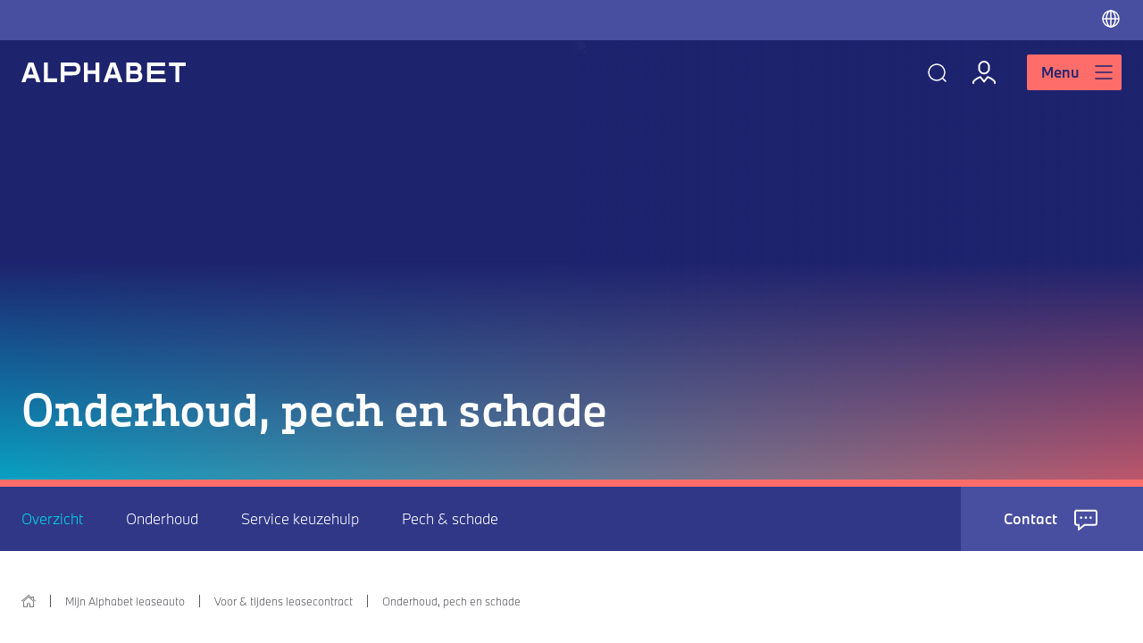

--- FILE ---
content_type: text/html; charset=utf-8
request_url: https://jota.alphabet.com/nl-nl/onderhoud-pech-schade
body_size: 30324
content:
<!DOCTYPE html><html lang="nl-NL"><head><meta charSet="utf-8" data-next-head=""/><meta name="viewport" content="width=device-width" data-next-head=""/><meta name="apple-itunes-app" content="app-id=975228861" data-next-head=""/><meta name="google-play-app" content="app-id=com.alphabet.alphaguide.app" data-next-head=""/><link rel="apple-touch-icon" href="https://theta.alphabet.com/sites/default/files/media/image/app-icon-alphabet.png" data-next-head=""/><link rel="android-touch-icon" href="https://theta.alphabet.com/sites/default/files/media/image/app-icon-alphabet.png" data-next-head=""/><title data-next-head="">Onderhoud, pech en schade | Alphabet.com</title><meta name="title" content="Onderhoud, pech en schade | Alphabet.com" data-next-head=""/><meta name="drplpt" content="product_service_detail" data-next-head=""/><meta name="robots" content="index,follow" data-next-head=""/><meta name="google-site-verification" content="VM7GhePZi-6kHpeJOF5O9JLWpLVqVqm0G32-2pl3au0" data-next-head=""/><link rel="canonical" href="https://www.alphabet.com/nl-nl/onderhoud-pech-schade" data-next-head=""/><link rel="icon" type="image/png" sizes="32x32" href="/static/favicons/favicon-32x32.png" data-next-head=""/><link rel="icon" type="image/png" sizes="16x16" href="/static/favicons/favicon-16x16.png" data-next-head=""/><link rel="manifest" href="/static/favicons/manifest.json" data-next-head=""/><link rel="shortcut icon" href="/static/favicons/favicon.ico" type="image/vnd.microsoft.icon" data-next-head=""/><meta name="msapplication-config" content="/static/favicons/browserconfig.xml" data-next-head=""/><meta name="theme-color" content="#ffffff" data-next-head=""/><link rel="preload" as="image" imageSrcSet="https://theta.alphabet.com/sites/default/files/styles/image_scale[width]=384&amp;image_style_quality[quality]=80/public/media/image/GYSS4871-S_0.JPG?v=1730732795 384w, https://theta.alphabet.com/sites/default/files/styles/image_scale[width]=480&amp;image_style_quality[quality]=80/public/media/image/GYSS4871-S_0.JPG?v=1730732795 480w, https://theta.alphabet.com/sites/default/files/styles/image_scale[width]=512&amp;image_style_quality[quality]=80/public/media/image/GYSS4871-S_0.JPG?v=1730732795 512w, https://theta.alphabet.com/sites/default/files/styles/image_scale[width]=640&amp;image_style_quality[quality]=80/public/media/image/GYSS4871-S_0.JPG?v=1730732795 640w, https://theta.alphabet.com/sites/default/files/styles/image_scale[width]=750&amp;image_style_quality[quality]=80/public/media/image/GYSS4871-S_0.JPG?v=1730732795 750w, https://theta.alphabet.com/sites/default/files/styles/image_scale[width]=828&amp;image_style_quality[quality]=80/public/media/image/GYSS4871-S_0.JPG?v=1730732795 828w, https://theta.alphabet.com/sites/default/files/styles/image_scale[width]=1080&amp;image_style_quality[quality]=80/public/media/image/GYSS4871-S_0.JPG?v=1730732795 1080w, https://theta.alphabet.com/sites/default/files/styles/image_scale[width]=1200&amp;image_style_quality[quality]=80/public/media/image/GYSS4871-S_0.JPG?v=1730732795 1200w, https://theta.alphabet.com/sites/default/files/styles/image_scale[width]=1480&amp;image_style_quality[quality]=80/public/media/image/GYSS4871-S_0.JPG?v=1730732795 1480w, https://theta.alphabet.com/sites/default/files/styles/image_scale[width]=1920&amp;image_style_quality[quality]=80/public/media/image/GYSS4871-S_0.JPG?v=1730732795 1920w, https://theta.alphabet.com/sites/default/files/styles/image_scale[width]=2048&amp;image_style_quality[quality]=80/public/media/image/GYSS4871-S_0.JPG?v=1730732795 2048w, https://theta.alphabet.com/sites/default/files/styles/image_scale[width]=3400&amp;image_style_quality[quality]=80/public/media/image/GYSS4871-S_0.JPG?v=1730732795 3400w, https://theta.alphabet.com/sites/default/files/styles/image_scale[width]=3840&amp;image_style_quality[quality]=80/public/media/image/GYSS4871-S_0.JPG?v=1730732795 3840w" imageSizes="(min-width: 1024px) 50vw, 100vw" data-next-head=""/><link rel="preload" as="image" imageSrcSet="https://theta.alphabet.com/sites/default/files/styles/image_scale[width]=640&amp;image_style_quality[quality]=80/public/media/image/Beslisboom_final.jpg?v=1726471571 640w, https://theta.alphabet.com/sites/default/files/styles/image_scale[width]=750&amp;image_style_quality[quality]=80/public/media/image/Beslisboom_final.jpg?v=1726471571 750w, https://theta.alphabet.com/sites/default/files/styles/image_scale[width]=828&amp;image_style_quality[quality]=80/public/media/image/Beslisboom_final.jpg?v=1726471571 828w, https://theta.alphabet.com/sites/default/files/styles/image_scale[width]=1080&amp;image_style_quality[quality]=80/public/media/image/Beslisboom_final.jpg?v=1726471571 1080w, https://theta.alphabet.com/sites/default/files/styles/image_scale[width]=1200&amp;image_style_quality[quality]=80/public/media/image/Beslisboom_final.jpg?v=1726471571 1200w, https://theta.alphabet.com/sites/default/files/styles/image_scale[width]=1480&amp;image_style_quality[quality]=80/public/media/image/Beslisboom_final.jpg?v=1726471571 1480w, https://theta.alphabet.com/sites/default/files/styles/image_scale[width]=1920&amp;image_style_quality[quality]=80/public/media/image/Beslisboom_final.jpg?v=1726471571 1920w, https://theta.alphabet.com/sites/default/files/styles/image_scale[width]=2048&amp;image_style_quality[quality]=80/public/media/image/Beslisboom_final.jpg?v=1726471571 2048w, https://theta.alphabet.com/sites/default/files/styles/image_scale[width]=3400&amp;image_style_quality[quality]=80/public/media/image/Beslisboom_final.jpg?v=1726471571 3400w, https://theta.alphabet.com/sites/default/files/styles/image_scale[width]=3840&amp;image_style_quality[quality]=80/public/media/image/Beslisboom_final.jpg?v=1726471571 3840w" imageSizes="100vw" data-next-head=""/><link rel="preload" href="/_next/static/media/37e742b15faeadf0-s.p.woff2" as="font" type="font/woff2" crossorigin="anonymous" data-next-font="size-adjust"/><link rel="preload" href="/_next/static/media/81441bbf1a12a4f5-s.p.woff2" as="font" type="font/woff2" crossorigin="anonymous" data-next-font="size-adjust"/><link rel="preload" href="/_next/static/media/654b2aff9a53316d-s.p.woff2" as="font" type="font/woff2" crossorigin="anonymous" data-next-font="size-adjust"/><link rel="preload" href="/_next/static/media/a3bcdc01f7915559-s.p.woff2" as="font" type="font/woff2" crossorigin="anonymous" data-next-font="size-adjust"/><link rel="preload" href="/_next/static/css/ef3a0234a049bb07.css" as="style"/><link rel="stylesheet" href="/_next/static/css/ef3a0234a049bb07.css" data-n-g=""/><noscript data-n-css=""></noscript><script defer="" nomodule="" src="/_next/static/chunks/polyfills-42372ed130431b0a.js"></script><script src="/_next/static/chunks/webpack-7ec8a8ae241543be.js" defer=""></script><script src="/_next/static/chunks/framework-c880541b79d2c2f4.js" defer=""></script><script src="/_next/static/chunks/main-76f1c68c36b4cde7.js" defer=""></script><script src="/_next/static/chunks/pages/_app-4a56a5dd15501f6b.js" defer=""></script><script src="/_next/static/chunks/pages/%5B%5B...path%5D%5D-e72c13966b29dca1.js" defer=""></script><script src="/_next/static/VV_t9X6CSuYM104Ud3Npq/_buildManifest.js" defer=""></script><script src="/_next/static/VV_t9X6CSuYM104Ud3Npq/_ssgManifest.js" defer=""></script></head><body><div id="__next"><style data-emotion="css 1iuu8yf">.css-1iuu8yf{position:-webkit-sticky;position:sticky;top:0;z-index:1000;}@media (min-width: 1024px){.css-1iuu8yf{position:initial;}}.css-1iuu8yf a{color:#FFF;}</style><header class="css-1iuu8yf e1pm5m3v0"><style data-emotion="css uu2t9p">.css-uu2t9p{display:none;height:45px;}@media (min-width: 1024px){.css-uu2t9p{display:-webkit-box;display:-webkit-flex;display:-ms-flexbox;display:flex;-webkit-box-pack:justify;-webkit-justify-content:space-between;justify-content:space-between;padding:calc(0.5 * var(--alp-base-size)) calc(1.5 * var(--alp-base-size));background:#484EA0;color:#FFF;}.css-uu2t9p svg{width:calc(1.5 * var(--alp-base-size));height:calc(1.5 * var(--alp-base-size));}}@media (min-width: 1440px){.css-uu2t9p{padding:calc(0.5 * var(--alp-base-size)) calc(3 * var(--alp-base-size));}}</style><div id="alp-topbar" class="css-uu2t9p e1pm5m3v1"><style data-emotion="css hyxlzm">.css-hyxlzm{position:relative;display:-webkit-box;display:-webkit-flex;display:-ms-flexbox;display:flex;}</style><div class="css-hyxlzm e1pm5m3v18"></div><style data-emotion="css if5387">.css-if5387{border:0;padding:0;background:none;color:inherit;text-align:inherit;cursor:pointer;}.css-if5387:focus{outline:1px dotted #FFF;}.css-if5387:focus:not(:focus-visible){outline:none;}.css-if5387:focus-visible{outline:1px dotted #FFF;}</style><button type="button" class="css-if5387 et4sl290"><!--$--><svg xmlns="http://www.w3.org/2000/svg" fill="none" viewBox="0 0 32 32" role="img" aria-label="Alphabet International"><circle cx="16" cy="16" r="12" stroke="currentColor" stroke-linecap="round" stroke-linejoin="round" stroke-width="2"></circle><ellipse cx="16" cy="16" stroke="currentColor" stroke-linecap="round" stroke-linejoin="round" stroke-width="2" rx="6.667" ry="12"></ellipse><path stroke="currentColor" stroke-linecap="round" stroke-linejoin="round" stroke-width="2" d="M5.333 16h21.334M16 28V5.333"></path></svg><!--/$--></button></div><style data-emotion="css 7pdat7">.css-7pdat7{position:absolute;width:100%;min-height:calc(4.5 * var(--alp-base-size));z-index:1000;top:45px;display:-webkit-box;display:-webkit-flex;display:-ms-flexbox;display:flex;-webkit-box-flex-wrap:wrap;-webkit-flex-wrap:wrap;-ms-flex-wrap:wrap;flex-wrap:wrap;-webkit-box-pack:justify;-webkit-justify-content:space-between;justify-content:space-between;-webkit-align-items:center;-webkit-box-align:center;-ms-flex-align:center;align-items:center;padding:var(--alp-base-size);transition-property:background-color;transition-duration:0.2s;transition-timing-function:ease-in-out;}@media (min-width: 1024px){.css-7pdat7{position:fixed;padding:var(--alp-base-size) calc(1.5 * var(--alp-base-size));}}@media (min-width: 1440px){.css-7pdat7{padding:var(--alp-base-size) calc(3 * var(--alp-base-size));}}@media (min-width: 1920px){.css-7pdat7{min-height:calc(6.5 * var(--alp-base-size));padding:calc(1.5 * var(--alp-base-size)) calc(3 * var(--alp-base-size));}}.css-7pdat7 svg{display:block;}@media (min-width: 1024px){.css-7pdat7 .e1pm5m3v3{margin-right:var(--alp-base-size);}}</style><div id="alp-main-navbar" class="css-7pdat7 e1pm5m3v6"><style data-emotion="css 7nj09k">.css-7nj09k{display:-webkit-box;display:-webkit-flex;display:-ms-flexbox;display:flex;-webkit-align-items:center;-webkit-box-align:center;-ms-flex-align:center;align-items:center;-webkit-box-flex:1;-webkit-flex-grow:1;-ms-flex-positive:1;flex-grow:1;}.css-7nj09k a{display:inline-block;}@media (min-width: 1024px){.css-7nj09k a{z-index:2100;}}</style><div class="css-7nj09k e1pm5m3v8"><a href="/nl-nl"><svg width="184" height="22" viewBox="0 0 184 22" fill="none" role="img" xmlns="http://www.w3.org/2000/svg"><title>Alphabet Logo</title><path fill-rule="evenodd" clip-rule="evenodd" d="M7.85806 0.0232839L0 22.0002H4.52621L4.56898 21.8799L6.02757 17.6011H15.1938L16.7226 22.0002H21.3336L13.4473 0.0232839H7.85806ZM10.3392 4.95636L10.5675 4.28578L11.8734 8.0438L13.7963 13.5683H7.39146L10.3392 4.95636ZM83.0617 0.0201794V8.64064H74.2987V0.0201794H70.0543V21.9971H74.2987V12.6734H83.0617V21.9971H87.3054V0.0201794H83.0617ZM99.6851 0.0116419L91.827 21.9885H96.3532L96.396 21.8682L97.8554 17.5894H107.022L108.55 21.9885H113.161L105.274 0.0116419H99.6851ZM102.165 4.94472L102.395 4.27414L103.7 8.03216L105.623 13.5566H99.2185L102.165 4.94472ZM58.7797 14.3444C61.2127 14.2443 62.8377 13.6971 64.0512 12.5694C65.3616 11.3718 66.0543 9.46955 66.0543 7.06976C66.0543 4.83218 65.4113 3.01138 64.1948 1.80295C62.9393 0.556485 61.2615 0 58.7522 0L43.9005 0.0201794V21.9971H48.1442V14.4228H48.1808C50.287 14.4228 57.5143 14.4026 58.7797 14.3444ZM48.1442 4.06924L58.2917 4.04907C59.7655 4.04907 60.4979 4.2268 60.9935 4.70334C61.5326 5.22335 61.7518 5.91798 61.7518 7.09848C61.7518 7.97628 61.664 8.87426 61.0225 9.49439C60.4101 10.0858 59.5464 10.2387 58.3512 10.2938C57.0836 10.3528 49.8975 10.373 48.1808 10.373H48.1442V4.06924ZM165.293 0.0201794V4.1065H172.536V21.8822H176.757V4.1065H184V0.0201794H165.293ZM140.728 0.0256123V21.9924L161.404 21.9901V17.9744L144.969 17.9767V13.0017L160.283 12.9994V9.03957L144.969 9.0419V4.0188L160.916 4.01724V0.0232839L140.728 0.0256123ZM25.1534 0.0201794V21.9971H40.073V17.8696H29.3971V0.0201794H25.1534ZM132.877 10.3613C133.828 9.2662 134.409 7.83269 134.409 6.25793C134.409 2.82589 131.771 0.318989 128.439 0.0644187C127.97 0.0287168 127.546 0 127.265 0H117.544V0.0201794V12.3552V21.9971H126.897C130.014 21.9971 131.878 21.4941 133.247 20.3982C134.704 19.2441 135.404 17.4971 135.404 15.3945C135.404 14.1217 135.039 12.9714 134.583 12.1782C134.085 11.3105 133.462 10.7013 132.877 10.3613ZM130.086 6.46205C130.086 7.20015 129.904 7.91186 129.392 8.37366C128.797 8.89366 128.234 9.03725 126.444 9.03725H121.785V3.98309H126.842C127.96 3.98309 128.755 4.14375 129.33 4.64513C129.785 5.05648 130.086 5.71076 130.086 6.46205ZM131.158 15.3464C131.158 16.093 130.975 16.8125 130.457 17.2797C129.853 17.806 129.284 17.9519 127.473 17.9519H121.785V12.8372H127.874C129.007 12.8372 129.811 13.0002 130.393 13.507C130.855 13.9238 131.158 14.5858 131.158 15.3464Z" fill="#FFF"></path></svg></a></div><style data-emotion="css 1ffz5dn">.css-1ffz5dn{display:-webkit-box;display:-webkit-flex;display:-ms-flexbox;display:flex;}@media (min-width: 1024px){.css-1ffz5dn .epjqac30{display:-webkit-box;display:-webkit-flex;display:-ms-flexbox;display:flex;z-index:2100;}}</style><div class="css-1ffz5dn e1pm5m3v7"><style data-emotion="css 1m41tm">.css-1m41tm{display:none;}@media (min-width: 1024px){.css-1m41tm{display:-webkit-box;display:-webkit-flex;display:-ms-flexbox;display:flex;-webkit-align-items:center;-webkit-box-align:center;-ms-flex-align:center;align-items:center;margin-right:calc(2 * var(--alp-base-size));color:#FFF;}.css-1m41tm svg{width:calc(2 * var(--alp-base-size));height:calc(2 * var(--alp-base-size));}}</style><div class="css-1m41tm e1pm5m3v9"><a href="/nl-nl/login"><!--$--><svg xmlns="http://www.w3.org/2000/svg" fill="none" viewBox="0 0 32 32" role="img" aria-label="Inloggen"><rect width="11.111" height="13.333" x="10.444" y="4" stroke="currentColor" stroke-linecap="round" stroke-linejoin="round" stroke-width="2" rx="5.556"></rect><path stroke="currentColor" stroke-linecap="round" stroke-linejoin="round" stroke-width="2" d="M4 28v-1.539q1.325-1.823 4.04-3.47 2.715-1.646 3.974-1.658L16 26.397l3.986-5.064q1.185.01 3.66 1.47l.314.188q2.715 1.647 4.04 3.47V28"></path></svg><!--/$--></a></div><style data-emotion="css 11qqlpp">.css-11qqlpp{display:-webkit-inline-box;display:-webkit-inline-flex;display:-ms-inline-flexbox;display:inline-flex;-webkit-align-items:center;-webkit-box-align:center;-ms-flex-align:center;align-items:center;border:0;border-radius:2px;padding:calc(
        0.5 * var(--alp-base-size)
            
    ) calc(
        1 * var(--alp-base-size)
            
    );background:#FF6D6A;font-weight:500;font-family:'alphabetSansPro','alphabetSansPro Fallback',Arial,sans-serif;font-size:16px;line-height:1.5;text-align:left;-webkit-box-pack:start;-ms-flex-pack:start;-webkit-justify-content:flex-start;justify-content:flex-start;color:#1E236E;cursor:pointer;}@media (min-width: 1024px){.css-11qqlpp{padding:calc(
        0.5 * var(--alp-base-size)
            
    ) calc(
        1 * var(--alp-base-size)
            
    );}}@media (min-width: 1920px){.css-11qqlpp{padding:calc(
        1 * var(--alp-base-size)
            
    ) calc(
        2 * var(--alp-base-size)
            
    );padding-left:var(--alp-base-size);}}.css-11qqlpp:hover,.css-11qqlpp:active{border-color:none;background:#FF9296;color:#1E236E;}.css-11qqlpp:focus{outline:1px solid #00D7E7;border-color:#00D7E7;}.css-11qqlpp[disabled]{border-color:none;background:#E0E0E2;color:#BCBEC7;cursor:auto;}.css-11qqlpp >svg{width:calc(1.5 * var(--alp-base-size));height:calc(1.5 * var(--alp-base-size));margin:0 calc(-0.5 * var(--alp-base-size)) 0 calc(1 * var(--alp-base-size));}@media (min-width: 1024px){.css-11qqlpp >svg{margin:0 calc(-0.5 * var(--alp-base-size)) 0 calc(1 * var(--alp-base-size));}}@media (min-width: 1920px){.css-11qqlpp >svg{margin:0 calc(-1 * var(--alp-base-size)) 0 calc(2 * var(--alp-base-size));}}</style><button type="button" class="css-11qqlpp epjqac30" data-clear="true" data-states="[]" name="" font-weight="medium">Menu<!--$--><svg xmlns="http://www.w3.org/2000/svg" fill="none" viewBox="0 0 32 32" role="img" aria-label="Menu"><path stroke="currentColor" stroke-linecap="round" stroke-width="2" d="M4 6.667h24M4 16h24M4 25.333h24"></path></svg><!--/$--></button></div><style data-emotion="css bgnbfx">.css-bgnbfx{display:none;position:relative;width:100%;z-index:1001;top:0;-webkit-box-pack:justify;-webkit-justify-content:space-between;justify-content:space-between;-webkit-align-items:center;-webkit-box-align:center;-ms-flex-align:center;align-items:center;background:#1E236E;margin-top:var(--alp-base-size);}@media (min-width: 1024px){.css-bgnbfx{display:none;}}</style><div class="css-bgnbfx e1pm5m3v2"><style data-emotion="css 1ffqctz">.css-1ffqctz{position:relative;width:100%;}@media (min-width: 768px){.css-1ffqctz{width:auto;}}.css-1ffqctz svg{width:calc(1.5 * var(--alp-base-size));height:calc(1.5 * var(--alp-base-size));color:#FFF;}.css-1ffqctz input{background:#1E236E;-webkit-transition:width 0.2s ease-in-out;transition:width 0.2s ease-in-out;width:0;margin:0;padding:0;border:1px solid #BCBEC7;opacity:0;color:#FFF;}</style><form role="search" class="css-1ffqctz e1pm5m3v3"><label for="search_input" id="search_input_label" style="visibility:hidden">Zoek</label><input id="search_input" type="text" value=""/><style data-emotion="css 15pyegl">.css-15pyegl{display:inline-block;color:#FFF;padding-top:calc(0.5 * var(--alp-base-size));padding-right:calc(0.5 * var(--alp-base-size));cursor:pointer;}.css-15pyegl .epjqac30{padding:0;}</style><div class="css-15pyegl e1pm5m3v5"><style data-emotion="css 1f9q63w">.css-1f9q63w{display:-webkit-inline-box;display:-webkit-inline-flex;display:-ms-inline-flexbox;display:inline-flex;-webkit-align-items:center;-webkit-box-align:center;-ms-flex-align:center;align-items:center;border:0;border-radius:2px;padding:calc(
        0.5 * var(--alp-base-size)
            
    );background:none;font-weight:500;font-family:'alphabetSansPro','alphabetSansPro Fallback',Arial,sans-serif;font-size:16px;line-height:1.5;text-align:left;-webkit-box-pack:start;-ms-flex-pack:start;-webkit-justify-content:flex-start;justify-content:flex-start;color:#00D7E7;cursor:pointer;}@media (min-width: 1024px){.css-1f9q63w{padding:calc(
        0.5 * var(--alp-base-size)
            
    );}}@media (min-width: 1920px){.css-1f9q63w{padding:calc(
        1 * var(--alp-base-size)
            
    );padding-left:var(--alp-base-size);}}.css-1f9q63w:hover,.css-1f9q63w:active{border-color:none;background:none;color:#00D7E7;}.css-1f9q63w:focus{outline:1px solid #00D7E7;border-color:#00D7E7;}.css-1f9q63w[disabled]{border-color:none;background:none;color:#BCBEC7;cursor:auto;}.css-1f9q63w >svg{width:calc(1.5 * var(--alp-base-size));height:calc(1.5 * var(--alp-base-size));}</style><button type="button" class="css-1f9q63w epjqac30" data-clear="true" data-states="[]" name="" font-weight="medium"><!--$--><svg xmlns="http://www.w3.org/2000/svg" fill="none" viewBox="0 0 32 32" role="img" aria-label="Zoek"><circle cx="14.667" cy="14.666" r="12" stroke="currentColor" stroke-linecap="round" stroke-linejoin="round" stroke-width="2"></circle><path stroke="currentColor" stroke-linecap="round" stroke-linejoin="round" stroke-width="2" d="m24 24 4 4"></path></svg><!--/$--></button></div></form></div><style data-emotion="css jhx2rk">.css-jhx2rk{z-index:2000;display:-webkit-box;display:-webkit-flex;display:-ms-flexbox;display:flex;position:fixed;top:0;bottom:0;width:100%;visibility:hidden;left:100%;-webkit-transition:visibility 0s linear 0.25s,left 0.25s ease-in-out;transition:visibility 0s linear 0.25s,left 0.25s ease-in-out;}@media (min-width: 1024px){.css-jhx2rk{-webkit-transition:visibility 0s linear 0.5s,left 0.5s ease-in-out;transition:visibility 0s linear 0.5s,left 0.5s ease-in-out;}}</style><div class="css-jhx2rk e1pm5m3v11"><style data-emotion="css 1q9cj7p">.css-1q9cj7p{display:none;}@media (min-width: 1024px){.css-1q9cj7p{display:block;position:relative;width:50%;background:#1E236E;}.css-1q9cj7p::after{content:'';position:absolute;top:50%;right:0;bottom:0;left:0;pointer-events:none;background:linear-gradient(90deg, rgba(0, 215, 231, 0.7) 0%, rgba(255, 109, 106, 0.7) 100%);-webkit-mask-image:linear-gradient(transparent, #000);mask-image:linear-gradient(transparent, #000);}}</style><div class="css-1q9cj7p e1pm5m3v12"><style data-emotion="css xjsfzu">.css-xjsfzu{position:absolute;z-index:1;bottom:calc(2 * var(--alp-base-size));right:50%;left:calc(2 * var(--alp-base-size));color:#FFF;}.css-xjsfzu h3{margin:0 0 calc(0.5 * var(--alp-base-size));}.css-xjsfzu p{margin:0 0 var(--alp-base-size);}</style><div class="css-xjsfzu e1pm5m3v13"></div></div><style data-emotion="css hdvign">.css-hdvign{position:relative;width:100%;background:#1E236E;}@media (min-width: 1024px){.css-hdvign{width:50%;}}.css-hdvign >button{position:fixed;z-index:100;top:var(--alp-base-size);right:var(--alp-base-size);-webkit-backdrop-filter:blur(10px);backdrop-filter:blur(10px);}@media (min-width: 1024px){.css-hdvign >button{display:none;}}.css-hdvign ul{display:-webkit-box;display:-webkit-flex;display:-ms-flexbox;display:flex;-webkit-flex-direction:column;-ms-flex-direction:column;flex-direction:column;height:100%;max-height:calc(100vh - calc(9 * var(--alp-base-size)));margin:0;padding:0;list-style:none;overflow-y:auto;overflow-x:auto;}.css-hdvign ul li:nth-last-of-type(2){-webkit-box-flex:1;-webkit-flex-grow:1;-ms-flex-positive:1;flex-grow:1;}@media (min-width: 1024px){.css-hdvign ul{max-height:calc(100vh - calc(11.5 * var(--alp-base-size)));}}.css-hdvign >nav{padding-top:calc(4.5 * var(--alp-base-size));}@media (min-width: 1024px){.css-hdvign >nav{padding-top:calc(8.5 * var(--alp-base-size));}}@media (min-width: 1920px){.css-hdvign >nav{padding-top:calc(9.5 * var(--alp-base-size));}}@media (min-width: 1024px){.css-hdvign >nav >ul{max-height:calc(100vh - calc(9 * var(--alp-base-size)));}}.css-hdvign >nav >ul >li>a,.css-hdvign >nav >ul >li>.et4sl290{font-weight:500;}@media (min-width: 1024px){.css-hdvign >nav >ul >li>a,.css-hdvign >nav >ul >li>.et4sl290{height:calc(7 * var(--alp-base-size));font-weight:300;font-size:36px;line-height:1.3;}}</style><div class="css-hdvign e1pm5m3v15"><style data-emotion="css 1pszeq2">.css-1pszeq2{display:-webkit-inline-box;display:-webkit-inline-flex;display:-ms-inline-flexbox;display:inline-flex;-webkit-align-items:center;-webkit-box-align:center;-ms-flex-align:center;align-items:center;border:1px solid #FFF;border-radius:2px;padding:calc(
        0.5 * var(--alp-base-size)
             - 1px
    );background:none;font-weight:500;font-family:'alphabetSansPro','alphabetSansPro Fallback',Arial,sans-serif;font-size:16px;line-height:1.5;text-align:left;-webkit-box-pack:start;-ms-flex-pack:start;-webkit-justify-content:flex-start;justify-content:flex-start;color:#FFF;cursor:pointer;}@media (min-width: 1024px){.css-1pszeq2{padding:calc(
        0.5 * var(--alp-base-size)
             - 1px
    );}}@media (min-width: 1920px){.css-1pszeq2{padding:calc(
        1 * var(--alp-base-size)
             - 1px
    );padding-left:var(--alp-base-size);}}.css-1pszeq2:hover,.css-1pszeq2:active{border-color:#00D7E7;background:none;color:#FFF;}.css-1pszeq2:focus{outline:1px solid #00D7E7;border-color:#00D7E7;}.css-1pszeq2[disabled]{border-color:#484EA0;background:none;color:#484EA0;cursor:auto;}.css-1pszeq2 >svg{width:calc(1.5 * var(--alp-base-size));height:calc(1.5 * var(--alp-base-size));}</style><button type="button" class="css-1pszeq2 epjqac30" data-clear="true" data-states="[]" name="" font-weight="medium"><!--$--><svg xmlns="http://www.w3.org/2000/svg" fill="none" viewBox="0 0 32 32" role="img" aria-label="Sluiten"><path stroke="currentColor" stroke-linecap="round" stroke-linejoin="round" stroke-width="2" d="m10.343 10.343 11.314 11.314M21.657 10.343 10.343 21.657"></path></svg><!--/$--></button><nav><ul role="list"><style data-emotion="css 1jjunxi">.css-1jjunxi{display:-webkit-box;display:-webkit-flex;display:-ms-flexbox;display:flex;-webkit-box-pack:justify;-webkit-justify-content:space-between;justify-content:space-between;font-size:18px;line-height:1.555;color:#FFF;}@media (min-width: 1024px){.css-1jjunxi{font-family:'alphabetSlabPro','alphabetSlabPro Fallback',Times,serif;font-size:24px;line-height:1.3;}}.css-1jjunxi .et4sl290>svg{width:calc(2 * var(--alp-base-size));height:calc(2 * var(--alp-base-size));}.css-1jjunxi >div{position:absolute;top:0;bottom:0;left:100%;width:100%;background:#484EA0;visibility:hidden;-webkit-transition:visibility 0s linear 0.15s,left 0.2s ease-in-out;transition:visibility 0s linear 0.15s,left 0.2s ease-in-out;}@media (min-width: 1024px){.css-1jjunxi >div{-webkit-transition:visibility 0s linear 0.47s,left 0.47s ease-in-out;transition:visibility 0s linear 0.47s,left 0.47s ease-in-out;}}.css-1jjunxi >div >button{position:absolute;top:var(--alp-base-size);left:calc(0.5 * var(--alp-base-size));}@media (min-width: 1024px){.css-1jjunxi >div >button{top:calc(
                    4 *
                        var(--alp-base-size)
                );left:calc(1.5 * var(--alp-base-size));}}@media (min-width: 1440px){.css-1jjunxi >div >button{top:calc(4.5 * var(--alp-base-size));}}.css-1jjunxi >div >p{-webkit-flex-shrink:0;-ms-flex-negative:0;flex-shrink:0;display:-webkit-box;display:-webkit-flex;display:-ms-flexbox;display:flex;-webkit-align-items:center;-webkit-box-align:center;-ms-flex-align:center;align-items:center;width:100%;height:calc(4.5 * var(--alp-base-size));margin:calc(4.5 * var(--alp-base-size)) 0 0;padding:0 var(--alp-base-size) 0 calc(3 * var(--alp-base-size));background:#1E236E;font-weight:500;}@media (min-width: 1024px){.css-1jjunxi >div >p{height:calc(5 * var(--alp-base-size));margin-top:calc(8.5 * var(--alp-base-size));padding:0 calc(3 * var(--alp-base-size));font-weight:300;}}@media (min-width: 1920px){.css-1jjunxi >div >p{margin-top:calc(9.5 * var(--alp-base-size));}}.css-1jjunxi >div >ul a,.css-1jjunxi >div >ul .et4sl290{border-bottom-color:#6068B8;padding-left:calc(2 * var(--alp-base-size));}@media (min-width: 1024px){.css-1jjunxi >div >ul a,.css-1jjunxi >div >ul .et4sl290{padding-left:calc(2.5 * var(--alp-base-size));}}.css-1jjunxi >a,.css-1jjunxi >.et4sl290{display:-webkit-box;display:-webkit-flex;display:-ms-flexbox;display:flex;-webkit-align-items:center;-webkit-box-align:center;-ms-flex-align:center;align-items:center;-webkit-box-pack:justify;-webkit-justify-content:space-between;justify-content:space-between;width:100%;height:calc(4.5 * var(--alp-base-size));margin:0 var(--alp-base-size);border-bottom:1px solid #303787;}@media (min-width: 1024px){.css-1jjunxi >a,.css-1jjunxi >.et4sl290{height:calc(5 * var(--alp-base-size));margin:0 calc(3 * var(--alp-base-size));}}.css-1jjunxi >a.active,.css-1jjunxi >.et4sl290.active{-webkit-text-decoration:underline;text-decoration:underline;text-underline-offset:2px;}.css-1jjunxi:last-of-type >a,.css-1jjunxi:last-of-type >button{border:0;}</style><li class="css-1jjunxi e1pm5m3v17"><button type="button" id="header-nav-1-title" class="css-if5387 et4sl290">Zakelijk<!--$--><svg xmlns="http://www.w3.org/2000/svg" fill="none" viewBox="0 0 32 32" role="img" aria-label="Submenu tonen"><path stroke="currentColor" stroke-linecap="round" stroke-linejoin="round" stroke-width="2.667" d="M13.333 8.458 20.876 16l-7.543 7.543"></path></svg><!--/$--></button><style data-emotion="css j7qwjs">.css-j7qwjs{display:-webkit-box;display:-webkit-flex;display:-ms-flexbox;display:flex;-webkit-flex-direction:column;-ms-flex-direction:column;flex-direction:column;}</style><div class="css-j7qwjs e1pm5m3v14"><style data-emotion="css kh717y">.css-kh717y{display:-webkit-inline-box;display:-webkit-inline-flex;display:-ms-inline-flexbox;display:inline-flex;-webkit-flex-direction:row-reverse;-ms-flex-direction:row-reverse;flex-direction:row-reverse;-webkit-align-items:center;-webkit-box-align:center;-ms-flex-align:center;align-items:center;border:0;border-radius:2px;padding:calc(
        0.5 * var(--alp-base-size)
            
    ) calc(
        1 * var(--alp-base-size)
            
    );background:none;font-weight:500;font-family:'alphabetSansPro','alphabetSansPro Fallback',Arial,sans-serif;font-size:16px;line-height:1.5;text-align:left;-webkit-box-pack:start;-ms-flex-pack:start;-webkit-justify-content:flex-start;justify-content:flex-start;color:#FFF;cursor:pointer;}@media (min-width: 1024px){.css-kh717y{padding:calc(
        0.5 * var(--alp-base-size)
            
    ) calc(
        1 * var(--alp-base-size)
            
    );}}@media (min-width: 1920px){.css-kh717y{padding:calc(
        1 * var(--alp-base-size)
            
    ) calc(
        2 * var(--alp-base-size)
            
    );padding-left:var(--alp-base-size);}}.css-kh717y:hover,.css-kh717y:active{border-color:none;background:none;color:#00D7E7;}.css-kh717y:focus{outline:1px solid #00D7E7;border-color:#00D7E7;}.css-kh717y[disabled]{border-color:none;background:none;color:#484EA0;cursor:auto;}.css-kh717y >svg{width:calc(1.5 * var(--alp-base-size));height:calc(1.5 * var(--alp-base-size));margin:0 calc(0.25 * var(--alp-base-size)) 0 calc(-0.25 * var(--alp-base-size));}@media (min-width: 1024px){.css-kh717y >svg{margin:0 calc(0.25 * var(--alp-base-size)) 0 calc(-0.25 * var(--alp-base-size));}}@media (min-width: 1920px){.css-kh717y >svg{margin:0 calc(0.5 * var(--alp-base-size)) 0 calc(-0.5 * var(--alp-base-size));}}</style><button type="button" class="css-kh717y epjqac30" data-clear="true" data-states="[]" name="" font-weight="medium">Terug<!--$--><svg xmlns="http://www.w3.org/2000/svg" fill="none" viewBox="0 0 32 32" role="img" aria-label="Terug"><path stroke="currentColor" stroke-linecap="round" stroke-linejoin="round" stroke-width="2.667" d="M18.667 8.458 11.124 16l7.542 7.543"></path></svg><!--/$--></button><p>Zakelijk</p><ul role="list"><li class="css-1jjunxi e1pm5m3v17"><button type="button" id="header-nav-1-1-title" class="css-if5387 et4sl290">Zakelijk leasen<!--$--><svg xmlns="http://www.w3.org/2000/svg" fill="none" viewBox="0 0 32 32" role="img" aria-label="Submenu tonen"><path stroke="currentColor" stroke-linecap="round" stroke-linejoin="round" stroke-width="2.667" d="M13.333 8.458 20.876 16l-7.543 7.543"></path></svg><!--/$--></button><div class="css-j7qwjs e1pm5m3v14"><button type="button" class="css-kh717y epjqac30" data-clear="true" data-states="[]" name="" font-weight="medium">Terug<!--$--><svg xmlns="http://www.w3.org/2000/svg" fill="none" viewBox="0 0 32 32" role="img" aria-label="Terug"><path stroke="currentColor" stroke-linecap="round" stroke-linejoin="round" stroke-width="2.667" d="M18.667 8.458 11.124 16l7.542 7.543"></path></svg><!--/$--></button><p>Zakelijk leasen</p><ul role="list"><li class="css-1jjunxi e1pm5m3v17"><a id="header-nav-1-1-1-2807" href="/nl-nl/full-operational-lease">Operational Lease</a></li><li class="css-1jjunxi e1pm5m3v17"><a id="header-nav-1-1-2-8085" href="/nl-nl/operational-lease-voor-zzp-en-mkb">Aanbod ZZP en MKB</a></li><li class="css-1jjunxi e1pm5m3v17"><a href="https://www.alphabet.com/nl-nl/elektrisch-leasen">Elektrisch leasen</a></li><li class="css-1jjunxi e1pm5m3v17"><button type="button" id="header-nav-1-1-4-title" class="css-if5387 et4sl290">Bedrijfswagen leasen<!--$--><svg xmlns="http://www.w3.org/2000/svg" fill="none" viewBox="0 0 32 32" role="img" aria-label="Submenu tonen"><path stroke="currentColor" stroke-linecap="round" stroke-linejoin="round" stroke-width="2.667" d="M13.333 8.458 20.876 16l-7.543 7.543"></path></svg><!--/$--></button><div class="css-j7qwjs e1pm5m3v14"><button type="button" class="css-kh717y epjqac30" data-clear="true" data-states="[]" name="" font-weight="medium">Terug<!--$--><svg xmlns="http://www.w3.org/2000/svg" fill="none" viewBox="0 0 32 32" role="img" aria-label="Terug"><path stroke="currentColor" stroke-linecap="round" stroke-linejoin="round" stroke-width="2.667" d="M18.667 8.458 11.124 16l7.542 7.543"></path></svg><!--/$--></button><p>Bedrijfswagen leasen</p><ul role="list"><li class="css-1jjunxi e1pm5m3v17"><a href="https://www.alphabet.com/nl-nl/alphabet-lcv-manager">Alphabet LCV Manager</a></li><li class="css-1jjunxi e1pm5m3v17"><a id="header-nav-1-1-4-2-2808" href="/nl-nl/bedrijfswagen-leasen">Bedrijfswagen leasen</a></li><li class="css-1jjunxi e1pm5m3v17"><a href="/nl-nl/bedrijfswagen-leasen">Bekijk alles</a></li></ul></div></li><li class="css-1jjunxi e1pm5m3v17"><a href="/nl-nl/mobiliteit-voor-publieke-sector">Publieke sector </a></li><li class="css-1jjunxi e1pm5m3v17"><a href="/nl-nl/zakelijke-mobiliteit">Bekijk alles</a></li></ul></div></li><li class="css-1jjunxi e1pm5m3v17"><button type="button" id="header-nav-1-2-title" class="css-if5387 et4sl290">Zakelijk financieren<!--$--><svg xmlns="http://www.w3.org/2000/svg" fill="none" viewBox="0 0 32 32" role="img" aria-label="Submenu tonen"><path stroke="currentColor" stroke-linecap="round" stroke-linejoin="round" stroke-width="2.667" d="M13.333 8.458 20.876 16l-7.543 7.543"></path></svg><!--/$--></button><div class="css-j7qwjs e1pm5m3v14"><button type="button" class="css-kh717y epjqac30" data-clear="true" data-states="[]" name="" font-weight="medium">Terug<!--$--><svg xmlns="http://www.w3.org/2000/svg" fill="none" viewBox="0 0 32 32" role="img" aria-label="Terug"><path stroke="currentColor" stroke-linecap="round" stroke-linejoin="round" stroke-width="2.667" d="M18.667 8.458 11.124 16l7.542 7.543"></path></svg><!--/$--></button><p>Zakelijk financieren</p><ul role="list"><li class="css-1jjunxi e1pm5m3v17"><a id="header-nav-1-2-1-6314" href="/nl-nl/financial-lease">Financial Lease</a></li><li class="css-1jjunxi e1pm5m3v17"><a id="header-nav-1-2-2-6315" href="/nl-nl/flex-finance">Flex Finance</a></li><li class="css-1jjunxi e1pm5m3v17"><a id="header-nav-1-2-3-6301" href="/nl-nl/financiering-berekenen">Financieringscalculator</a></li><li class="css-1jjunxi e1pm5m3v17"><a href="https://alphabet.com/nl-nl/verzekeren">Verzekeren</a></li><li class="css-1jjunxi e1pm5m3v17"><a href="/nl-nl/zakelijk-financieren">Bekijk alles</a></li></ul></div></li><li class="css-1jjunxi e1pm5m3v17"><button type="button" id="header-nav-1-3-title" class="css-if5387 et4sl290">Flexibele mobiliteit<!--$--><svg xmlns="http://www.w3.org/2000/svg" fill="none" viewBox="0 0 32 32" role="img" aria-label="Submenu tonen"><path stroke="currentColor" stroke-linecap="round" stroke-linejoin="round" stroke-width="2.667" d="M13.333 8.458 20.876 16l-7.543 7.543"></path></svg><!--/$--></button><div class="css-j7qwjs e1pm5m3v14"><button type="button" class="css-kh717y epjqac30" data-clear="true" data-states="[]" name="" font-weight="medium">Terug<!--$--><svg xmlns="http://www.w3.org/2000/svg" fill="none" viewBox="0 0 32 32" role="img" aria-label="Terug"><path stroke="currentColor" stroke-linecap="round" stroke-linejoin="round" stroke-width="2.667" d="M18.667 8.458 11.124 16l7.542 7.543"></path></svg><!--/$--></button><p>Flexibele mobiliteit</p><ul role="list"><li class="css-1jjunxi e1pm5m3v17"><button type="button" id="header-nav-1-3-1-title" class="css-if5387 et4sl290">Flexibel wagenpark<!--$--><svg xmlns="http://www.w3.org/2000/svg" fill="none" viewBox="0 0 32 32" role="img" aria-label="Submenu tonen"><path stroke="currentColor" stroke-linecap="round" stroke-linejoin="round" stroke-width="2.667" d="M13.333 8.458 20.876 16l-7.543 7.543"></path></svg><!--/$--></button><div class="css-j7qwjs e1pm5m3v14"><button type="button" class="css-kh717y epjqac30" data-clear="true" data-states="[]" name="" font-weight="medium">Terug<!--$--><svg xmlns="http://www.w3.org/2000/svg" fill="none" viewBox="0 0 32 32" role="img" aria-label="Terug"><path stroke="currentColor" stroke-linecap="round" stroke-linejoin="round" stroke-width="2.667" d="M18.667 8.458 11.124 16l7.542 7.543"></path></svg><!--/$--></button><p>Flexibel wagenpark</p><ul role="list"><li class="css-1jjunxi e1pm5m3v17"><a id="header-nav-1-3-1-1-8330" href="/nl-nl/flexible-fleet-werkgever">Flexible Fleet voor jouw bedrijf</a></li><li class="css-1jjunxi e1pm5m3v17"><a id="header-nav-1-3-1-2-8332" href="/nl-nl/alphabet-flexible-fleet-werknemer">Flexible Fleet voor jou als leaserijder</a></li><li class="css-1jjunxi e1pm5m3v17"><a id="header-nav-1-3-1-3-3568" href="/nl-nl/auto-huren">Rent</a></li><li class="css-1jjunxi e1pm5m3v17"><a id="header-nav-1-3-1-4-3058" href="/nl-nl/alphabet-shortlease">Shortlease</a></li><li class="css-1jjunxi e1pm5m3v17"><a href="/auto-delen">Share</a></li><li class="css-1jjunxi e1pm5m3v17"><a href="/nl-nl/alphabet-flexible-fleet">Bekijk alles</a></li></ul></div></li><li class="css-1jjunxi e1pm5m3v17"><a id="header-nav-1-3-2-6315" href="/nl-nl/flex-finance">Flex Finance</a></li><li class="css-1jjunxi e1pm5m3v17"><a id="header-nav-1-3-3-2365" href="/nl-nl/auto-delen">Share</a></li><li class="css-1jjunxi e1pm5m3v17"><a id="header-nav-1-3-4-3568" href="/nl-nl/auto-huren">Rent</a></li><li class="css-1jjunxi e1pm5m3v17"><a id="header-nav-1-3-5-3785" href="/nl-nl/add-mobility-een-tijdelijke-vakantie-leaseauto">Add-on Mobility</a></li><li class="css-1jjunxi e1pm5m3v17"><a id="header-nav-1-3-6-3814" href="/nl-nl/fietslease">Fietslease</a></li><li class="css-1jjunxi e1pm5m3v17"><a id="header-nav-1-3-7-3795" href="/nl-nl/mobiliteitsbudget">Mobiliteitsbudget</a></li><li class="css-1jjunxi e1pm5m3v17"><a id="header-nav-1-3-8-3574" href="/nl-nl/mobiliteitspassen">Mobiliteitspas</a></li><li class="css-1jjunxi e1pm5m3v17"><a href="/nl-nl/flexibele-mobiliteit">Bekijk alles</a></li></ul></div></li><li class="css-1jjunxi e1pm5m3v17"><a id="header-nav-1-4-3552" href="/nl-nl/alle-aanbiedingen-op-een-rij">Aanbiedingen</a></li><li class="css-1jjunxi e1pm5m3v17"><a id="header-nav-1-5-4792" href="/nl-nl/jouw-wagenpark">Jouw wagenpark</a></li><li class="css-1jjunxi e1pm5m3v17"><button type="button" id="header-nav-1-6-title" class="css-if5387 et4sl290">Consulting<!--$--><svg xmlns="http://www.w3.org/2000/svg" fill="none" viewBox="0 0 32 32" role="img" aria-label="Submenu tonen"><path stroke="currentColor" stroke-linecap="round" stroke-linejoin="round" stroke-width="2.667" d="M13.333 8.458 20.876 16l-7.543 7.543"></path></svg><!--/$--></button><div class="css-j7qwjs e1pm5m3v14"><button type="button" class="css-kh717y epjqac30" data-clear="true" data-states="[]" name="" font-weight="medium">Terug<!--$--><svg xmlns="http://www.w3.org/2000/svg" fill="none" viewBox="0 0 32 32" role="img" aria-label="Terug"><path stroke="currentColor" stroke-linecap="round" stroke-linejoin="round" stroke-width="2.667" d="M18.667 8.458 11.124 16l7.542 7.543"></path></svg><!--/$--></button><p>Consulting</p><ul role="list"><li class="css-1jjunxi e1pm5m3v17"><a href="https://ontdek.alphabet.com/mobility-scan-wizard">Alphabet Mobility Scan</a></li><li class="css-1jjunxi e1pm5m3v17"><a href="/alphabet-consulting">Alphabet Consulting</a></li><li class="css-1jjunxi e1pm5m3v17"><a href="/nl-nl/alphabet-consulting">Bekijk alles</a></li></ul></div></li><li class="css-1jjunxi e1pm5m3v17"><a href="https://www.alphabet.com/nl-nl/bedrijfswagen-leasen">Bedrijfswagen leasen</a></li><li class="css-1jjunxi e1pm5m3v17"><a href="/mobiliteit-voor-publieke-sector">Publieke Sector</a></li><li class="css-1jjunxi e1pm5m3v17"><a href="/nl-nl/zakelijke-mobiliteit">Bekijk alles</a></li></ul></div></li><li class="css-1jjunxi e1pm5m3v17"><button type="button" id="header-nav-2-title" class="css-if5387 et4sl290">Particulier<!--$--><svg xmlns="http://www.w3.org/2000/svg" fill="none" viewBox="0 0 32 32" role="img" aria-label="Submenu tonen"><path stroke="currentColor" stroke-linecap="round" stroke-linejoin="round" stroke-width="2.667" d="M13.333 8.458 20.876 16l-7.543 7.543"></path></svg><!--/$--></button><div class="css-j7qwjs e1pm5m3v14"><button type="button" class="css-kh717y epjqac30" data-clear="true" data-states="[]" name="" font-weight="medium">Terug<!--$--><svg xmlns="http://www.w3.org/2000/svg" fill="none" viewBox="0 0 32 32" role="img" aria-label="Terug"><path stroke="currentColor" stroke-linecap="round" stroke-linejoin="round" stroke-width="2.667" d="M18.667 8.458 11.124 16l7.542 7.543"></path></svg><!--/$--></button><p>Particulier</p><ul role="list"><li class="css-1jjunxi e1pm5m3v17"><a href="https://www.alphabet.com/nl-nl/private-lease">Private lease</a></li><li class="css-1jjunxi e1pm5m3v17"><a id="header-nav-2-2-6356" href="/nl-nl/private-finance">Particulier financieren</a></li><li class="css-1jjunxi e1pm5m3v17"><a href="https://www.alphabet.com/nl-nl/verzekeren">Verzekeren</a></li><li class="css-1jjunxi e1pm5m3v17">Bekijk alles</li></ul></div></li><li class="css-1jjunxi e1pm5m3v17"><button type="button" id="header-nav-3-title" class="css-if5387 et4sl290">Mijn Alphabet leaseauto<!--$--><svg xmlns="http://www.w3.org/2000/svg" fill="none" viewBox="0 0 32 32" role="img" aria-label="Submenu tonen"><path stroke="currentColor" stroke-linecap="round" stroke-linejoin="round" stroke-width="2.667" d="M13.333 8.458 20.876 16l-7.543 7.543"></path></svg><!--/$--></button><div class="css-j7qwjs e1pm5m3v14"><button type="button" class="css-kh717y epjqac30" data-clear="true" data-states="[]" name="" font-weight="medium">Terug<!--$--><svg xmlns="http://www.w3.org/2000/svg" fill="none" viewBox="0 0 32 32" role="img" aria-label="Terug"><path stroke="currentColor" stroke-linecap="round" stroke-linejoin="round" stroke-width="2.667" d="M18.667 8.458 11.124 16l7.542 7.543"></path></svg><!--/$--></button><p>Mijn Alphabet leaseauto</p><ul role="list"><li class="css-1jjunxi e1pm5m3v17"><a id="header-nav-3-1-2277" href="/nl-nl/mijn-leaseauto">Mijn leaseauto</a></li><li class="css-1jjunxi e1pm5m3v17"><a id="header-nav-3-2-3187" href="/nl-nl/banden">Bandenwissel</a></li><li class="css-1jjunxi e1pm5m3v17"><a href="/nl-nl/mijn-leaseauto">Bekijk alles</a></li></ul></div></li><li class="css-1jjunxi e1pm5m3v17"><button type="button" id="header-nav-4-title" class="css-if5387 et4sl290">Tools &amp; Apps<!--$--><svg xmlns="http://www.w3.org/2000/svg" fill="none" viewBox="0 0 32 32" role="img" aria-label="Submenu tonen"><path stroke="currentColor" stroke-linecap="round" stroke-linejoin="round" stroke-width="2.667" d="M13.333 8.458 20.876 16l-7.543 7.543"></path></svg><!--/$--></button><div class="css-j7qwjs e1pm5m3v14"><button type="button" class="css-kh717y epjqac30" data-clear="true" data-states="[]" name="" font-weight="medium">Terug<!--$--><svg xmlns="http://www.w3.org/2000/svg" fill="none" viewBox="0 0 32 32" role="img" aria-label="Terug"><path stroke="currentColor" stroke-linecap="round" stroke-linejoin="round" stroke-width="2.667" d="M18.667 8.458 11.124 16l7.542 7.543"></path></svg><!--/$--></button><p>Tools &amp; Apps</p><ul role="list"><li class="css-1jjunxi e1pm5m3v17"><a href="/nl-nl/alphabet-360-fleet-portal">360 Fleet Portal </a></li><li class="css-1jjunxi e1pm5m3v17"><a id="header-nav-4-2-2391" href="/nl-nl/alphabetapp">Alphabet App</a></li><li class="css-1jjunxi e1pm5m3v17"><a id="header-nav-4-3-7256" href="/nl-nl/alphabet-carbon-tracker">Alphabet Carbon Tracker</a></li><li class="css-1jjunxi e1pm5m3v17"><a href="https://www.alphabet.com/nl-nl/fleet-reporting">Fleet Reporting</a></li><li class="css-1jjunxi e1pm5m3v17"><a href="https://configurator.alphabet.com/nl/nl-NL/vehicle-select">Operational Lease Configurator </a></li><li class="css-1jjunxi e1pm5m3v17"><a href="/esignature">eSignature</a></li><li class="css-1jjunxi e1pm5m3v17"><a href="/nl-nl/online-tools-en-apps">Bekijk alles</a></li></ul></div></li><li class="css-1jjunxi e1pm5m3v17"><button type="button" id="header-nav-5-title" class="css-if5387 et4sl290">Nieuws &amp; trends<!--$--><svg xmlns="http://www.w3.org/2000/svg" fill="none" viewBox="0 0 32 32" role="img" aria-label="Submenu tonen"><path stroke="currentColor" stroke-linecap="round" stroke-linejoin="round" stroke-width="2.667" d="M13.333 8.458 20.876 16l-7.543 7.543"></path></svg><!--/$--></button><div class="css-j7qwjs e1pm5m3v14"><button type="button" class="css-kh717y epjqac30" data-clear="true" data-states="[]" name="" font-weight="medium">Terug<!--$--><svg xmlns="http://www.w3.org/2000/svg" fill="none" viewBox="0 0 32 32" role="img" aria-label="Terug"><path stroke="currentColor" stroke-linecap="round" stroke-linejoin="round" stroke-width="2.667" d="M18.667 8.458 11.124 16l7.542 7.543"></path></svg><!--/$--></button><p>Nieuws &amp; trends</p><ul role="list"><li class="css-1jjunxi e1pm5m3v17"><a id="header-nav-5-1-2375" href="/nl-nl/blog">Blog</a></li><li class="css-1jjunxi e1pm5m3v17"><a id="header-nav-5-2-4533" href="/nl-nl/podcasts">Podcasts</a></li><li class="css-1jjunxi e1pm5m3v17"><a id="header-nav-5-3-8076" href="/nl-nl/klanten-aan-het-woord">Klanten aan het woord</a></li><li class="css-1jjunxi e1pm5m3v17"><a id="header-nav-5-4-3415" href="/nl-nl/whitepapers">Whitepapers</a></li><li class="css-1jjunxi e1pm5m3v17"><a id="header-nav-5-5-7498" href="/nl-nl/persberichten">Persberichten</a></li><li class="css-1jjunxi e1pm5m3v17"><a id="header-nav-5-6-7540" href="/nl-nl/blijf-op-de-hoogte-met-onze-exclusieve-nieuwsbrief">Nieuwsbrief</a></li><li class="css-1jjunxi e1pm5m3v17"><a href="/nl-nl/trends-updates">Bekijk alles</a></li></ul></div></li><li class="css-1jjunxi e1pm5m3v17"><button type="button" id="header-nav-6-title" class="css-if5387 et4sl290">Over ons<!--$--><svg xmlns="http://www.w3.org/2000/svg" fill="none" viewBox="0 0 32 32" role="img" aria-label="Submenu tonen"><path stroke="currentColor" stroke-linecap="round" stroke-linejoin="round" stroke-width="2.667" d="M13.333 8.458 20.876 16l-7.543 7.543"></path></svg><!--/$--></button><div class="css-j7qwjs e1pm5m3v14"><button type="button" class="css-kh717y epjqac30" data-clear="true" data-states="[]" name="" font-weight="medium">Terug<!--$--><svg xmlns="http://www.w3.org/2000/svg" fill="none" viewBox="0 0 32 32" role="img" aria-label="Terug"><path stroke="currentColor" stroke-linecap="round" stroke-linejoin="round" stroke-width="2.667" d="M18.667 8.458 11.124 16l7.542 7.543"></path></svg><!--/$--></button><p>Over ons</p><ul role="list"><li class="css-1jjunxi e1pm5m3v17"><button type="button" id="header-nav-6-1-title" class="css-if5387 et4sl290">Duurzaamheid<!--$--><svg xmlns="http://www.w3.org/2000/svg" fill="none" viewBox="0 0 32 32" role="img" aria-label="Submenu tonen"><path stroke="currentColor" stroke-linecap="round" stroke-linejoin="round" stroke-width="2.667" d="M13.333 8.458 20.876 16l-7.543 7.543"></path></svg><!--/$--></button><div class="css-j7qwjs e1pm5m3v14"><button type="button" class="css-kh717y epjqac30" data-clear="true" data-states="[]" name="" font-weight="medium">Terug<!--$--><svg xmlns="http://www.w3.org/2000/svg" fill="none" viewBox="0 0 32 32" role="img" aria-label="Terug"><path stroke="currentColor" stroke-linecap="round" stroke-linejoin="round" stroke-width="2.667" d="M18.667 8.458 11.124 16l7.542 7.543"></path></svg><!--/$--></button><p>Duurzaamheid</p><ul role="list"><li class="css-1jjunxi e1pm5m3v17"><a href="https://www.alphabet.com/nl-nl/onze-verantwoordelijkheid">Onze verantwoordelijkheid</a></li><li class="css-1jjunxi e1pm5m3v17"><a href="https://www.alphabet.com/nl-nl/sustainability-responsibility-compliance">Sustainability, Sociale verantwoordelijkheid &amp; Compliance</a></li><li class="css-1jjunxi e1pm5m3v17"><a href="https://www.alphabet.com/nl-nl/onze-verantwoordelijkheid">Bekijk alles</a></li></ul></div></li><li class="css-1jjunxi e1pm5m3v17"><a id="header-nav-6-2-3702" href="/nl-nl/werken-bij-alphabet">Werken bij Alphabet</a></li><li class="css-1jjunxi e1pm5m3v17"><a id="header-nav-6-3-6135" href="/nl-nl/contact">Contact</a></li><li class="css-1jjunxi e1pm5m3v17"><a id="header-nav-6-4-6316" href="/nl-nl/partner-worden">Partner worden</a></li><li class="css-1jjunxi e1pm5m3v17"><a href="/nl-nl/over-ons">Bekijk alles</a></li></ul></div></li></ul></nav><style data-emotion="css u4kmja">.css-u4kmja{position:absolute;bottom:0;right:0;width:100%;background:#484EA0;}.css-u4kmja ul{-webkit-flex-direction:row;-ms-flex-direction:row;flex-direction:row;}.css-u4kmja li{display:-webkit-box;display:-webkit-flex;display:-ms-flexbox;display:flex;-webkit-box-pack:justify;-webkit-justify-content:space-between;justify-content:space-between;-webkit-align-items:center;-webkit-box-align:center;-ms-flex-align:center;align-items:center;font-size:18px;line-height:1.555;color:#FFF;width:100%;border-right:1px solid #6068B8;border-top:1px solid #6068B8;}.css-u4kmja li >a,.css-u4kmja li >.et4sl290{display:-webkit-box;display:-webkit-flex;display:-ms-flexbox;display:flex;-webkit-box-pack:justify;-webkit-justify-content:space-between;justify-content:space-between;-webkit-align-items:center;-webkit-box-align:center;-ms-flex-align:center;align-items:center;width:100%;height:calc(4.5 * var(--alp-base-size));margin:0 var(--alp-base-size);}.css-u4kmja li >a >svg,.css-u4kmja li >.et4sl290 >svg{width:calc(2 * var(--alp-base-size));height:calc(2 * var(--alp-base-size));}.css-u4kmja li:last-of-type{border-right:none;}.css-u4kmja li:last-of-type >a,.css-u4kmja li:last-of-type >.et4sl290{border:0;}@media (min-width: 1024px){.css-u4kmja{display:none;}}</style><div class="css-u4kmja e1pm5m3v10"><ul role="list" data-item-count="3" class="items-3"><li><a href="/nl-nl/login">Inloggen<!--$--><svg xmlns="http://www.w3.org/2000/svg" fill="none" viewBox="0 0 32 32" role="img" aria-label="image of login"><path stroke="currentColor" stroke-linecap="round" stroke-linejoin="round" stroke-width="2" d="M10.667 21.333V28h14.666V4H10.667v4M4 14.667h13.333"></path><path stroke="currentColor" stroke-linecap="round" stroke-linejoin="round" stroke-width="2" d="m14.64 10.923 3.798 3.744-3.799 3.744"></path></svg><!--/$--></a></li><li><button type="button" class="css-if5387 et4sl290">International<!--$--><svg xmlns="http://www.w3.org/2000/svg" fill="none" viewBox="0 0 32 32" role="img" aria-label="Afbeelding van language"><circle cx="16" cy="16" r="12" stroke="currentColor" stroke-linecap="round" stroke-linejoin="round" stroke-width="2"></circle><ellipse cx="16" cy="16" stroke="currentColor" stroke-linecap="round" stroke-linejoin="round" stroke-width="2" rx="6.667" ry="12"></ellipse><path stroke="currentColor" stroke-linecap="round" stroke-linejoin="round" stroke-width="2" d="M5.333 16h21.334M16 28V5.333"></path></svg><!--/$--></button></li><li><button type="button" class="css-if5387 et4sl290">Zoeken<!--$--><svg xmlns="http://www.w3.org/2000/svg" fill="none" viewBox="0 0 32 32" role="img" aria-label="toggle search input"><circle cx="14.667" cy="14.666" r="12" stroke="currentColor" stroke-linecap="round" stroke-linejoin="round" stroke-width="2"></circle><path stroke="currentColor" stroke-linecap="round" stroke-linejoin="round" stroke-width="2" d="m24 24 4 4"></path></svg><!--/$--></button></li></ul></div></div></div></div></header><main class="css-0 e4z3w1h6"><style data-emotion="css-global lra29y">@font-face{font-family:LinkFont;src:url('/static/fonts/AlphabetSansPro-Light.woff2') format('woff'),url('/static/fonts/AlphabetSansProTT-Light.woff') format('woff');font-style:normal;}@font-face{font-family:TextFont;src:url('/static/fonts/AlphabetSansPro-Light.woff2') format('woff'),url('/static/fonts/AlphabetSansProTT-Light.woff') format('woff');font-style:normal;}:root{--alp-base-size:16px;--alp-card-padding:var(--alp-base-size);--alp-card-radius:calc(0.625 * var(--alp-base-size));--alp-card-minheight:338px;--alp-image-radius:calc(0.5 * var(--alp-card-radius));--alp-slimcontent-maxwidth:1118px;}@media (min-width: 1024px){:root{--alp-card-padding:calc(1.5 * var(--alp-base-size));--alp-card-minheight:500px;}}@media (min-width: 1920px){:root{--alp-card-minheight:600px;--alp-slimcontent-maxwidth:1210px;}}*{box-sizing:border-box;}html{line-height:1.15;-webkit-text-size-adjust:100%;}body{margin:0;padding:0;background:#FFF;font-family:'alphabetSansPro','alphabetSansPro Fallback',Arial,sans-serif;font-weight:300;font-size:16px;line-height:1.5;text-rendering:optimizeLegibility;-webkit-font-smoothing:antialiased;-moz-osx-font-smoothing:grayscale;}@media (min-width: 1024px){body{font-size:18px;line-height:1.555;}}body.scrollblocked,body.scrollblockedFromModal,body.scrollblockedFromOffCanvas{overflow:hidden;touch-action:none;}h1,h2,h3,h4,h5,h6,p{margin:0 0 var(--alp-base-size);}@media (min-width: 1024px){h1,h2,h3,h4,h5,h6,p{margin-bottom:calc(1.5 * var(--alp-base-size));}}p{white-space:pre-line;}a{-webkit-text-decoration:none;text-decoration:none;color:#1E236E;}a:hover{outline:none;}b,strong{font-weight:500;}address{font-style:normal;}img{max-width:100%;display:block;}sub,sup{font-size:75%;line-height:0;position:relative;vertical-align:baseline;}sub{bottom:-0.25em;}sup{top:-0.5em;}button,input,optgroup,select,textarea{margin:0;font-weight:inherit;font-family:inherit;font-size:100%;line-height:1.15;color:inherit;}input,optgroup,select,textarea{margin:0 0 var(--alp-base-size);outline:none;border:1px solid #BCBEC7;border-radius:0;padding:var(--alp-base-size);background:none;width:100%;color:#1E236E;font-size:16px;font-weight:500;}input::-webkit-input-placeholder{color:#1E236E;font-weight:500;opacity:1;}input::-moz-placeholder{color:#1E236E;font-weight:500;opacity:1;}input:-ms-input-placeholder{color:#1E236E;font-weight:500;opacity:1;}optgroup::-webkit-input-placeholder{color:#1E236E;font-weight:500;opacity:1;}optgroup::-moz-placeholder{color:#1E236E;font-weight:500;opacity:1;}optgroup:-ms-input-placeholder{color:#1E236E;font-weight:500;opacity:1;}select::-webkit-input-placeholder{color:#1E236E;font-weight:500;opacity:1;}select::-moz-placeholder{color:#1E236E;font-weight:500;opacity:1;}select:-ms-input-placeholder{color:#1E236E;font-weight:500;opacity:1;}textarea::-webkit-input-placeholder{color:#1E236E;font-weight:500;opacity:1;}textarea::-moz-placeholder{color:#1E236E;font-weight:500;opacity:1;}textarea:-ms-input-placeholder{color:#1E236E;font-weight:500;opacity:1;}input::-webkit-input-placeholder,optgroup::-webkit-input-placeholder,select::-webkit-input-placeholder,textarea::-webkit-input-placeholder,input:-moz-placeholder,optgroup:-moz-placeholder,select:-moz-placeholder,textarea:-moz-placeholder,input::-moz-placeholder,optgroup::-moz-placeholder,select::-moz-placeholder,textarea::-moz-placeholder,input:-ms-input-placeholder,optgroup:-ms-input-placeholder,select:-ms-input-placeholder,textarea:-ms-input-placeholder,input::placeholder,optgroup::placeholder,select::placeholder,textarea::placeholder{color:#1E236E;font-weight:500;opacity:1;}input:hover,optgroup:hover,select:hover,textarea:hover{border-color:#BCBEC7;}input.error,optgroup.error,select.error,textarea.error{color:#D42426;border:1px solid #D42426;background-color:inherit;}input.error::-webkit-input-placeholder{color:#D42426;}input.error::-moz-placeholder{color:#D42426;}input.error:-ms-input-placeholder{color:#D42426;}optgroup.error::-webkit-input-placeholder{color:#D42426;}optgroup.error::-moz-placeholder{color:#D42426;}optgroup.error:-ms-input-placeholder{color:#D42426;}select.error::-webkit-input-placeholder{color:#D42426;}select.error::-moz-placeholder{color:#D42426;}select.error:-ms-input-placeholder{color:#D42426;}textarea.error::-webkit-input-placeholder{color:#D42426;}textarea.error::-moz-placeholder{color:#D42426;}textarea.error:-ms-input-placeholder{color:#D42426;}input.error::-webkit-input-placeholder,optgroup.error::-webkit-input-placeholder,select.error::-webkit-input-placeholder,textarea.error::-webkit-input-placeholder,input.error:-moz-placeholder,optgroup.error:-moz-placeholder,select.error:-moz-placeholder,textarea.error:-moz-placeholder,input.error::-moz-placeholder,optgroup.error::-moz-placeholder,select.error::-moz-placeholder,textarea.error::-moz-placeholder,input.error:-ms-input-placeholder,optgroup.error:-ms-input-placeholder,select.error:-ms-input-placeholder,textarea.error:-ms-input-placeholder,input.error::placeholder,optgroup.error::placeholder,select.error::placeholder,textarea.error::placeholder{color:#D42426;}textarea{overflow:auto;}fieldset{margin:var(--alp-base-size) 0;}.footnote{font-size:14px;line-height:1.57;}.carousel{height:100%;}.carousel__slider{height:100%;}.carousel__slider-tray-wrapper{overflow:hidden;height:100%;}.carousel__slider-tray{height:100%;-webkit-transition:-webkit-transform 0.2s ease-in-out;transition:transform 0.2s ease-in-out;}@media (min-width: 1024px){.carousel__slider-tray{transition-duration:0.5s;}}.carousel__inner-slide{height:100%;}.carousel__dot,.carousel__back-button,.carousel__next-button{cursor:pointer;border:0;padding:0;background:none;}.carousel__back-button,.carousel__next-button{display:none;}@media (min-width: 1024px){.carousel__back-button,.carousel__next-button{display:block;opacity:0;position:absolute;top:50%;-webkit-transform:translateY(-50%);-moz-transform:translateY(-50%);-ms-transform:translateY(-50%);transform:translateY(-50%);-webkit-transition:opacity 0.2s ease-in-out;transition:opacity 0.2s ease-in-out;}.carousel__back-button[disabled],.carousel__next-button[disabled]{color:#777985;cursor:auto;}.carousel:hover .carousel__back-button,.carousel:hover .carousel__next-button{opacity:1;}}.carousel__back-button svg,.carousel__next-button svg{width:calc(2 * var(--alp-base-size));height:calc(2 * var(--alp-base-size));}@media (min-width: 1024px){.carousel__back-button svg,.carousel__next-button svg{width:calc(3 * var(--alp-base-size));height:calc(3 * var(--alp-base-size));}}@media (min-width: 1440px){.carousel__back-button svg,.carousel__next-button svg{width:calc(4 * var(--alp-base-size));height:calc(4 * var(--alp-base-size));}}.carousel__back-button{left:0;}.carousel__next-button{right:0;}.carousel__dot-group{position:relative;z-index:10;display:-webkit-box;display:-webkit-flex;display:-ms-flexbox;display:flex;-webkit-box-pack:center;-ms-flex-pack:center;-webkit-justify-content:center;justify-content:center;-webkit-align-items:center;-webkit-box-align:center;-ms-flex-align:center;align-items:center;padding:calc(0.5 * var(--alp-base-size)) 0 calc(1.5 * var(--alp-base-size));}@media (min-width: 1024px){.carousel__dot-group{padding:calc(1.5 * var(--alp-base-size)) 0 calc(2 * var(--alp-base-size));}}@media (min-width: 1440px){.carousel__dot-group{padding:calc(1.5 * var(--alp-base-size)) 0 calc(2.5 * var(--alp-base-size));}}.carousel__dot-group button{display:-webkit-box;display:-webkit-flex;display:-ms-flexbox;display:flex;-webkit-align-items:center;-webkit-box-align:center;-ms-flex-align:center;align-items:center;width:calc(2 * var(--alp-base-size));height:var(--alp-base-size);margin:0 calc(0.25 * var(--alp-base-size));}.carousel__dot-group button span{display:block;width:100%;height:2px;background:#FFF;-webkit-transition:all 0.2s ease-in-out;transition:all 0.2s ease-in-out;}.carousel__dot-group button[disabled]{cursor:auto;}.carousel__dot-group button[disabled] span{height:6px;background:#FF6D6A;}</style><style data-emotion="css 15kowgc">.css-15kowgc{position:relative;background:#1E236E;color:#FFF;}.css-15kowgc .carousel__dot-group{margin-top:calc(-3 * var(--alp-base-size));}@media (min-width: 1024px){.css-15kowgc .carousel__dot-group{margin-top:calc(-4.5 * var(--alp-base-size));}}@media (min-width: 1440px){.css-15kowgc .carousel__dot-group{margin-top:calc(-5 * var(--alp-base-size));}}</style><div class="css-15kowgc evgd3jb0"><style data-emotion="css 1f1hcpw">.css-1f1hcpw{--border-width:calc(0.5 * var(--alp-base-size));display:-webkit-box;display:-webkit-flex;display:-ms-flexbox;display:flex;-webkit-align-items:flex-end;-webkit-box-align:flex-end;-ms-flex-align:flex-end;align-items:flex-end;position:relative;height:calc(500px + calc(4 * var(--alp-base-size)));background:#1E236E;border-bottom:var(--border-width) solid #FF6D6A;}.css-1f1hcpw::after{content:'';position:absolute;top:50%;right:0;bottom:0;left:0;pointer-events:none;background:linear-gradient(90deg, rgba(0, 215, 231, 0.7) 0%, rgba(255, 109, 106, 0.7) 100%);-webkit-mask-image:linear-gradient(transparent 60%, #000);mask-image:linear-gradient(transparent 60%, #000);}@media (min-width: 1024px){.css-1f1hcpw{height:500px;}.css-1f1hcpw::after{content:'';position:absolute;top:50%;right:0;bottom:0;left:0;pointer-events:none;background:linear-gradient(90deg, rgba(0, 215, 231, 0.7) 0%, rgba(255, 109, 106, 0.7) 100%);-webkit-mask-image:linear-gradient(transparent, #000);mask-image:linear-gradient(transparent, #000);}}@media (min-width: 1440px){.css-1f1hcpw{height:600px;}}.css-1f1hcpw .e4z3w1h0,.css-1f1hcpw .e4z3w1h1{height:100%;}.css-1f1hcpw .e4z3w1h0{position:relative;z-index:10;padding-top:calc(2.5 * var(--alp-base-size));padding-bottom:calc(2 * var(--alp-base-size) - var(--border-width));}@media (min-width: 1024px){.css-1f1hcpw .e4z3w1h0{padding-top:calc(3.5 * var(--alp-base-size));padding-bottom:calc(
                2.5 * var(--alp-base-size) - var(--border-width)
            );}}@media (min-width: 1440px){.css-1f1hcpw .e4z3w1h0{padding-top:calc(5 * var(--alp-base-size));padding-bottom:calc(
                4 * var(--alp-base-size) - var(--border-width)
            );}}.css-1f1hcpw .e4z3w1h1{-webkit-flex-direction:column;-ms-flex-direction:column;flex-direction:column;-webkit-box-flex-wrap:nowrap;-webkit-flex-wrap:nowrap;-ms-flex-wrap:nowrap;flex-wrap:nowrap;}.css-1f1hcpw .e4z3w1h1 >.e4z3w1h2{-webkit-flex:1 0 0;-ms-flex:1 0 0;flex:1 0 0;display:-webkit-box;display:-webkit-flex;display:-ms-flexbox;display:flex;-webkit-flex-direction:column;-ms-flex-direction:column;flex-direction:column;}@media (min-width: 1024px){.css-1f1hcpw .e4z3w1h1 >.e4z3w1h2{-webkit-box-pack:end;-ms-flex-pack:end;-webkit-justify-content:flex-end;justify-content:flex-end;}}.css-1f1hcpw .epjqac30{-webkit-align-self:center;-ms-flex-item-align:center;align-self:center;margin-top:var(--alp-base-size);}@media (min-width: 1024px){.css-1f1hcpw .epjqac30{-webkit-align-self:flex-start;-ms-flex-item-align:flex-start;align-self:flex-start;margin-top:calc(1.5 * var(--alp-base-size));}}@media (min-width: 1440px){.css-1f1hcpw .epjqac30{margin-top:calc(2 * var(--alp-base-size));}}</style><div class="css-1f1hcpw evgd3jb1"><style data-emotion="css udzoj0">.css-udzoj0{position:absolute;top:50%;right:0;bottom:0;left:0;}.css-udzoj0::after{content:'';position:absolute;top:0;right:0;bottom:0;left:0;background:linear-gradient(
            180deg,rgba(30,35,110,1) 0%,rgba(30,35,110,0) 100%
        );}@media (min-width: 1024px){.css-udzoj0::after{background:linear-gradient(
                90deg,rgba(30,35,110,1) 0%,rgba(30,35,110,0) 100%
            );}}@media (min-width: 1024px){.css-udzoj0{top:0;left:50%;}}</style><div class="css-udzoj0 evgd3jb2"><style data-emotion="css b4kcmh">.css-b4kcmh{position:absolute;width:100%;height:100%;}</style><div class="css-b4kcmh evgd3jb3"><img alt="anwb bellen?" decoding="async" data-nimg="fill" style="position:absolute;height:100%;width:100%;left:0;top:0;right:0;bottom:0;object-fit:cover;color:transparent" sizes="(min-width: 1024px) 50vw, 100vw" srcSet="https://theta.alphabet.com/sites/default/files/styles/image_scale[width]=384&amp;image_style_quality[quality]=80/public/media/image/GYSS4871-S_0.JPG?v=1730732795 384w, https://theta.alphabet.com/sites/default/files/styles/image_scale[width]=480&amp;image_style_quality[quality]=80/public/media/image/GYSS4871-S_0.JPG?v=1730732795 480w, https://theta.alphabet.com/sites/default/files/styles/image_scale[width]=512&amp;image_style_quality[quality]=80/public/media/image/GYSS4871-S_0.JPG?v=1730732795 512w, https://theta.alphabet.com/sites/default/files/styles/image_scale[width]=640&amp;image_style_quality[quality]=80/public/media/image/GYSS4871-S_0.JPG?v=1730732795 640w, https://theta.alphabet.com/sites/default/files/styles/image_scale[width]=750&amp;image_style_quality[quality]=80/public/media/image/GYSS4871-S_0.JPG?v=1730732795 750w, https://theta.alphabet.com/sites/default/files/styles/image_scale[width]=828&amp;image_style_quality[quality]=80/public/media/image/GYSS4871-S_0.JPG?v=1730732795 828w, https://theta.alphabet.com/sites/default/files/styles/image_scale[width]=1080&amp;image_style_quality[quality]=80/public/media/image/GYSS4871-S_0.JPG?v=1730732795 1080w, https://theta.alphabet.com/sites/default/files/styles/image_scale[width]=1200&amp;image_style_quality[quality]=80/public/media/image/GYSS4871-S_0.JPG?v=1730732795 1200w, https://theta.alphabet.com/sites/default/files/styles/image_scale[width]=1480&amp;image_style_quality[quality]=80/public/media/image/GYSS4871-S_0.JPG?v=1730732795 1480w, https://theta.alphabet.com/sites/default/files/styles/image_scale[width]=1920&amp;image_style_quality[quality]=80/public/media/image/GYSS4871-S_0.JPG?v=1730732795 1920w, https://theta.alphabet.com/sites/default/files/styles/image_scale[width]=2048&amp;image_style_quality[quality]=80/public/media/image/GYSS4871-S_0.JPG?v=1730732795 2048w, https://theta.alphabet.com/sites/default/files/styles/image_scale[width]=3400&amp;image_style_quality[quality]=80/public/media/image/GYSS4871-S_0.JPG?v=1730732795 3400w, https://theta.alphabet.com/sites/default/files/styles/image_scale[width]=3840&amp;image_style_quality[quality]=80/public/media/image/GYSS4871-S_0.JPG?v=1730732795 3840w" src="https://theta.alphabet.com/sites/default/files/styles/image_scale[width]=3840&amp;image_style_quality[quality]=80/public/media/image/GYSS4871-S_0.JPG?v=1730732795"/></div></div><style data-emotion="css 12cc33r">.css-12cc33r{width:100%;padding:calc(3.5 * var(--alp-base-size)) var(--alp-base-size) calc(2.5 * var(--alp-base-size));background:transparent;display:block;position:relative;overflow:hidden;}@media (min-width: 1024px){.css-12cc33r{padding:calc(3.5 * var(--alp-base-size)) calc(1.5 * var(--alp-base-size)) calc(2.5 * var(--alp-base-size));}}@media (min-width: 1440px){.css-12cc33r{padding:calc(2.5 * var(--alp-base-size)) calc(3 * var(--alp-base-size)) calc(1.5 * var(--alp-base-size));}}</style><section class="css-12cc33r e4z3w1h0"><style data-emotion="css s54amb">.css-s54amb{display:-webkit-box;display:-webkit-flex;display:-ms-flexbox;display:flex;-webkit-box-flex-wrap:wrap;-webkit-flex-wrap:wrap;-ms-flex-wrap:wrap;flex-wrap:wrap;margin:0 calc(-0.5 * var(--alp-base-size));}@media (min-width: 1920px){.css-s54amb{max-width:1840px;margin:0 auto;}}</style><div class="css-s54amb e4z3w1h1"><style data-emotion="css vab5nu">.css-vab5nu{-webkit-flex:0 0 calc(100% - var(--alp-base-size));-ms-flex:0 0 calc(100% - var(--alp-base-size));flex:0 0 calc(100% - var(--alp-base-size));width:calc(100% - var(--alp-base-size));margin:0 calc(0.5 * var(--alp-base-size)) var(--alp-base-size);}@media (min-width: 1440px){.css-vab5nu{-webkit-flex:0 0 calc(100% - var(--alp-base-size));-ms-flex:0 0 calc(100% - var(--alp-base-size));flex:0 0 calc(100% - var(--alp-base-size));width:calc(100% - var(--alp-base-size));}}</style><div class="css-vab5nu e4z3w1h2"><style data-emotion="css 1p6lijv">.css-1p6lijv{margin:0;padding-top:calc(4 * var(--alp-base-size));font-family:'alphabetSlabPro','alphabetSlabPro Fallback',Times,serif;font-weight:500;font-size:36px;line-height:1.3;text-align:center;}@media (min-width: 1024px){.css-1p6lijv{font-size:48px;line-height:1.3;text-align:left;}}@media (min-width: 1920px){.css-1p6lijv{font-size:60px;line-height:1.3;}}</style><h1 class="css-1p6lijv evgd3jb4">Onderhoud, pech en schade</h1></div></div></section></div></div><style data-emotion="css 1gozjfz">.css-1gozjfz{height:calc(
        9 * var(--alp-base-size)
    );}@media (min-width: 1024px){.css-1gozjfz{height:calc(4.5 * var(--alp-base-size));}}</style><div id="alp-anchor-ribbon-wrapper" class="css-1gozjfz edzy7av0"><style data-emotion="css skp3ni">.css-skp3ni{position:relative;background:#303787;}@media (min-width: 1920px){.css-skp3ni::before{content:'';position:absolute;top:0;right:0;bottom:0;width:20%;background:#484EA0;}}</style><div id="alp-anchor-ribbon" class="css-skp3ni edzy7av1"><style data-emotion="css 1vb4d1g">.css-1vb4d1g{position:relative;}@media (min-width: 1024px){.css-1vb4d1g{display:-webkit-box;display:-webkit-flex;display:-ms-flexbox;display:flex;}}@media (min-width: 1440px){.css-1vb4d1g{padding-left:calc(3 * var(--alp-base-size));}}@media (min-width: 1920px){.css-1vb4d1g{max-width:calc(
            1840px - var(--alp-base-size)
        );margin:0 auto;padding-left:0;}}</style><div class="css-1vb4d1g edzy7av2"><style data-emotion="css 1t243ix">.css-1t243ix{-webkit-box-flex:1;-webkit-flex-grow:1;-ms-flex-positive:1;flex-grow:1;display:-webkit-box;display:-webkit-flex;display:-ms-flexbox;display:flex;overflow-x:auto;scroll-snap-type:x mandatory;-webkit-overflow-scrolling:touch;margin:0;padding:0;list-style:none;}.css-1t243ix li{scroll-snap-align:start;}.css-1t243ix li:last-child{scroll-snap-align:end;}</style><ul role="list" class="css-1t243ix edzy7av3"><li><style data-emotion="css mhnvai">.css-mhnvai{display:-webkit-box;display:-webkit-flex;display:-ms-flexbox;display:flex;-webkit-align-items:center;-webkit-box-align:center;-ms-flex-align:center;align-items:center;height:calc(4.5 * var(--alp-base-size));padding:0 var(--alp-base-size);white-space:nowrap;color:#00D7E7;font-size:16px;line-height:1.5;}@media (min-width: 1024px){.css-mhnvai{padding:0 calc(1.5 * var(--alp-base-size));}.css-mhnvai:hover{color:#00D7E7;}}@media (min-width: 1440px){.css-mhnvai{padding:0;margin-right:calc(3 * var(--alp-base-size));}}</style><a id="nav-anchor-ribbon-top" href="#" class="css-mhnvai edzy7av4">Overzicht</a></li><li><style data-emotion="css 1y5vh4">.css-1y5vh4{display:-webkit-box;display:-webkit-flex;display:-ms-flexbox;display:flex;-webkit-align-items:center;-webkit-box-align:center;-ms-flex-align:center;align-items:center;height:calc(4.5 * var(--alp-base-size));padding:0 var(--alp-base-size);white-space:nowrap;color:#FFF;font-size:16px;line-height:1.5;}@media (min-width: 1024px){.css-1y5vh4{padding:0 calc(1.5 * var(--alp-base-size));}.css-1y5vh4:hover{color:#00D7E7;}}@media (min-width: 1440px){.css-1y5vh4{padding:0;margin-right:calc(3 * var(--alp-base-size));}}</style><a id="nav-anchor-ribbon-1-onderhoud" href="#onderhoud" class="css-1y5vh4 edzy7av4">Onderhoud</a></li><li><a id="nav-anchor-ribbon-2-service-keuzehulp" href="#service-keuzehulp" class="css-1y5vh4 edzy7av4">Service keuzehulp</a></li><li><a id="nav-anchor-ribbon-3-pech--schade" href="#pech--schade" class="css-1y5vh4 edzy7av4">Pech &amp; schade</a></li></ul><span role="presentation"><a href="/nl-nl/contact"><style data-emotion="css 1mjw9ys">.css-1mjw9ys{-webkit-flex:0 0 0;-ms-flex:0 0 0;flex:0 0 0;display:-webkit-box;display:-webkit-flex;display:-ms-flexbox;display:flex;-webkit-box-pack:center;-ms-flex-pack:center;-webkit-justify-content:center;justify-content:center;-webkit-align-items:center;-webkit-box-align:center;-ms-flex-align:center;align-items:center;width:100%;height:calc(4.5 * var(--alp-base-size));padding:0 calc(3 * var(--alp-base-size));background:#484EA0;white-space:nowrap;color:#FFF;font-weight:500;font-size:16px;line-height:1.5;}.css-1mjw9ys svg{width:calc(2 * var(--alp-base-size));height:calc(2 * var(--alp-base-size));margin-left:var(--alp-base-size);}@media (min-width: 1440px){.css-1mjw9ys{-webkit-flex-basis:calc(25% + calc(1.5 * var(--alp-base-size)));-ms-flex-preferred-size:calc(25% + calc(1.5 * var(--alp-base-size)));flex-basis:calc(25% + calc(1.5 * var(--alp-base-size)));}}@media (min-width: 1920px){.css-1mjw9ys{-webkit-flex-basis:calc(25% - calc(0.75 * var(--alp-base-size)));-ms-flex-preferred-size:calc(25% - calc(0.75 * var(--alp-base-size)));flex-basis:calc(25% - calc(0.75 * var(--alp-base-size)));}}</style><span id="nav-anchor-ribbon-contact" class="css-1mjw9ys edzy7av5">Contact<!--$--><svg xmlns="http://www.w3.org/2000/svg" fill="none" viewBox="0 0 32 32" role="img" aria-label="Afbeelding van contact"><path stroke="currentColor" stroke-linecap="round" stroke-linejoin="round" stroke-width="2" d="M4 8.462c0-.992.804-1.795 1.795-1.795h20.41c.991 0 1.795.803 1.795 1.795v12.41c0 .991-.804 1.795-1.795 1.795H14.667L8 28v-5.333H5.795A1.795 1.795 0 0 1 4 20.872z" clip-rule="evenodd"></path><circle cx="10.667" cy="14.667" r="1.333" fill="currentColor"></circle><circle cx="16" cy="14.667" r="1.333" fill="currentColor"></circle><circle cx="21.333" cy="14.667" r="1.333" fill="currentColor"></circle></svg><!--/$--></span></a></span></div></div></div><style data-emotion="css j9rjki">.css-j9rjki{display:none;margin:var(--alp-base-size) 0 0;padding:var(--alp-base-size) 0;}@media (min-width: 768px){.css-j9rjki{display:-webkit-box;display:-webkit-flex;display:-ms-flexbox;display:flex;}}.css-j9rjki .e4z3w1h0{padding-top:var(--alp-base-size);padding-bottom:var(--alp-base-size);}.css-j9rjki .e4z3w1h2{margin-bottom:0;}</style><div class="css-j9rjki e180ud0l0"><section class="css-12cc33r e4z3w1h0"><div class="css-s54amb e4z3w1h1"><div class="css-vab5nu e4z3w1h2"><style data-emotion="css 7pf6at">.css-7pf6at{display:-webkit-box;display:-webkit-flex;display:-ms-flexbox;display:flex;-webkit-align-items:center;-webkit-box-align:center;-ms-flex-align:center;align-items:center;width:100%;}</style><div class="css-7pf6at e180ud0l1"><a href="/nl-nl"><style data-emotion="css vx0xkr">.css-vx0xkr{display:-webkit-box;display:-webkit-flex;display:-ms-flexbox;display:flex;-webkit-align-items:center;-webkit-box-align:center;-ms-flex-align:center;align-items:center;}.css-vx0xkr svg{width:var(--alp-base-size);height:var(--alp-base-size);color:#57585E;}.css-vx0xkr svg:hover{color:#08A1C2;}</style><span class="css-vx0xkr e180ud0l3"><!--$--><svg xmlns="http://www.w3.org/2000/svg" fill="none" viewBox="0 0 15 14" role="img" aria-label="home"><g fill="currentColor" clip-path="url(#home_svg__a)"><path d="M12.73 13.328H8.8c-.196 0-.36-.148-.36-.335V9.965h-1.9v3.028c0 .182-.158.335-.36.335H2.414c-.027 0-.048 0-.074-.005q-.034.006-.074.005c-.196 0-.36-.148-.36-.335V7.205c0-.094.042-.183.116-.247l5.233-4.474a.37.37 0 0 1 .481 0l5.233 4.474a.33.33 0 0 1 .117.247v5.793c.005.182-.154.33-.355.33Zm-3.571-.666h3.217V7.348L7.503 3.18 2.63 7.348v5.314h3.2V9.635c0-.183.16-.336.36-.336h2.614c.196 0 .36.148.36.336v3.027z"></path><path d="M14.64 7.333a.37.37 0 0 1-.232-.079l-1.91-1.536a.33.33 0 0 1-.122-.251V3.165h-.863v1.008a.33.33 0 0 1-.217.306.38.38 0 0 1-.386-.064L7.497 1.358l-6.9 5.891a.383.383 0 0 1-.507-.02.324.324 0 0 1 .021-.474L7.254.652a.37.37 0 0 1 .487.005l3.053 2.726V2.83c0-.09.037-.173.105-.238a.4.4 0 0 1 .255-.098h1.576c.196 0 .36.148.36.336v2.483l1.783 1.433a.32.32 0 0 1 .037.469.34.34 0 0 1-.27.118"></path></g><defs><clipPath id="home_svg__a"><path fill="currentColor" d="M0 0h15v14H0z"></path></clipPath></defs></svg><!--/$--></span></a><style data-emotion="css w0bmp8">.css-w0bmp8{font-size:12px;line-height:1.2;margin-left:var(--alp-base-size);padding-left:var(--alp-base-size);border-left:1px solid #57585E;}</style><div class="css-w0bmp8 e180ud0l2"><a href="/nl-nl/mijn-leaseauto"><style data-emotion="css 6dgrlx">.css-6dgrlx{color:#57585E;}.css-6dgrlx:hover{color:#08A1C2;}</style><span class="css-6dgrlx e180ud0l5">Mijn Alphabet leaseauto</span></a></div><div class="css-w0bmp8 e180ud0l2"><a href="/nl-nl/voor-tijdens-leasecontract"><span class="css-6dgrlx e180ud0l5">Voor &amp; tijdens leasecontract</span></a></div><div class="css-w0bmp8 e180ud0l2"><style data-emotion="css 703g57">.css-703g57{color:#57585E;margin:0;}</style><p class="css-703g57 e180ud0l4">Onderhoud, pech en schade</p></div></div></div></div></section></div><section class="css-12cc33r e4z3w1h0"><div id="onderhoud" data-anchor="" aria-hidden="true" style="position:relative;width:0;height:0;padding:0;margin:0;overflow:hidden"></div><div class="css-s54amb e4z3w1h1"><div class="css-vab5nu e4z3w1h2"><style data-emotion="css a5kx5s">.css-a5kx5s{width:100%;padding:calc(3.5 * var(--alp-base-size)) var(--alp-base-size) calc(2.5 * var(--alp-base-size));background:#FFF;display:block;position:relative;overflow:hidden;}@media (min-width: 1024px){.css-a5kx5s{padding:calc(3.5 * var(--alp-base-size)) calc(1.5 * var(--alp-base-size)) calc(2.5 * var(--alp-base-size));}}@media (min-width: 1440px){.css-a5kx5s{padding:calc(2.5 * var(--alp-base-size)) calc(3 * var(--alp-base-size)) calc(1.5 * var(--alp-base-size));}}</style><section class="css-a5kx5s e4z3w1h0"><div class="css-s54amb e4z3w1h1"><div class="css-vab5nu e4z3w1h2"><style data-emotion="css 1kljg4g">.css-1kljg4g{max-width:var(--alp-slimcontent-maxwidth);margin:0 auto;color:#000;}</style><div class="css-1kljg4g enr1cvy0"><style data-emotion="css r3og2l">.css-r3og2l h1,.css-r3og2l h2,.css-r3og2l h3,.css-r3og2l h4,.css-r3og2l h5{color:#1E236E;}.css-r3og2l >*:last-child{margin-bottom:0;}.css-r3og2l h1,.css-r3og2l h2,.css-r3og2l h3,.css-r3og2l h4{font-family:'alphabetSlabPro','alphabetSlabPro Fallback',Times,serif;font-weight:500;}.css-r3og2l h1{font-size:36px;line-height:1.3;}@media (min-width: 1024px){.css-r3og2l h1{font-size:48px;line-height:1.3;}}@media (min-width: 1920px){.css-r3og2l h1{font-size:60px;line-height:1.3;}}.css-r3og2l h2{font-size:30px;line-height:1.3;}@media (min-width: 1024px){.css-r3og2l h2{font-size:36px;line-height:1.3;}}@media (min-width: 1920px){.css-r3og2l h2{font-size:48px;line-height:1.3;}}.css-r3og2l h3{font-size:24px;line-height:1.3;font-family:'alphabetSlabPro','alphabetSlabPro Fallback',Times,serif;font-weight:300;}@media (min-width: 1024px){.css-r3og2l h3{font-size:30px;line-height:1.3;}}@media (min-width: 1920px){.css-r3og2l h3{font-size:36px;line-height:1.3;}}.css-r3og2l h4{font-size:18px;line-height:1.555;}@media (min-width: 1024px){.css-r3og2l h4{font-size:24px;line-height:1.3;}}@media (min-width: 1920px){.css-r3og2l h4{font-size:30px;line-height:1.3;}}.css-r3og2l h5{font-size:16px;line-height:1.5;font-weight:500;}@media (min-width: 1024px){.css-r3og2l h5{font-family:'alphabetSlabPro','alphabetSlabPro Fallback',Times,serif;font-weight:500;font-size:18px;line-height:1.555;}}@media (min-width: 1920px){.css-r3og2l h5{font-size:24px;line-height:1.3;}}.css-r3og2l h6{font-size:16px;line-height:1.5;font-weight:500;}@media (min-width: 1024px){.css-r3og2l h6{font-size:18px;line-height:1.555;}}.css-r3og2l a{color:#1E236E;-webkit-text-decoration:underline;text-decoration:underline;}.css-r3og2l p{white-space:normal;}.css-r3og2l span.underline{border-bottom:1px dotted currentColor;padding-bottom:1px;}</style><div class="css-r3og2l enr1cvy1"><h2>Onderhoud</h2>
<p>Je ontvangt automatisch een bericht van Alphabet voor onderhoud, als jouw e-mailadres en actuele kilometerstand bij ons bekend zijn. Hierin verwijzen we je ook naar de juiste servicepartner.</p>
<p>Heb je geen bericht ontvangen, maar geeft jouw auto aan dat service nodig is? Neem dan contact op met onze Driverdesk om na te vragen bij welke servicepartner je terecht kunt.</p>
<p>Rijd je een BMW/MINI of elektrische auto? Dan kan je voor onderhoud direct contact opnemen met de merkdealer.</p>
</div></div></div></div></section></div></div><div id="service-keuzehulp" data-anchor="" aria-hidden="true" style="position:relative;width:0;height:0;padding:0;margin:0;overflow:hidden"></div><div class="css-s54amb e4z3w1h1"><div class="css-vab5nu e4z3w1h2"><section class="css-a5kx5s e4z3w1h0"><div class="css-s54amb e4z3w1h1"><div class="css-vab5nu e4z3w1h2"><div class="css-1kljg4g enr1cvy0"><div class="css-r3og2l enr1cvy1"><h3>Wat te doen bij een storing?</h3>
<p>In alle gevallen mag je als leaserijder naar een willekeurige merkdealer voor een diagnose (zonder tussenkomst van Alphabet). Rijd je een Tesla, dan maak je een afspraak via jouw Tesla app.</p>
</div></div></div></div></section></div></div><div class="css-s54amb e4z3w1h1"><div class="css-vab5nu e4z3w1h2"><style data-emotion="css fm7gt6">.css-fm7gt6{width:100%;height:100%;}.css-fm7gt6 .epsohdx0{height:auto;}</style><div class="css-fm7gt6 exrjhh50"><style data-emotion="css c9oxc4">.css-c9oxc4{position:relative;overflow:hidden;height:100%;border:0;border-radius:var(--alp-card-radius);padding:calc(var(--alp-card-padding) );background:#FFF;color:#1E236E;}@media (min-width: 1024px){.css-c9oxc4{border-radius:var(--alp-card-radius);padding:calc(var(--alp-card-padding) );color:#1E236E;background:#FFF;}}</style><div class="css-c9oxc4 epsohdx0"><style data-emotion="css 122y91a">.css-122y91a{position:absolute;top:0;left:0;width:100%;height:100%;}</style><div class="css-122y91a epsohdx2"><img alt="Beslisboom, onderhoud, pech en schade" decoding="async" data-nimg="fill" style="position:absolute;height:100%;width:100%;left:0;top:0;right:0;bottom:0;object-fit:contain;color:transparent" sizes="100vw" srcSet="https://theta.alphabet.com/sites/default/files/styles/image_scale[width]=640&amp;image_style_quality[quality]=80/public/media/image/Beslisboom_final.jpg?v=1726471571 640w, https://theta.alphabet.com/sites/default/files/styles/image_scale[width]=750&amp;image_style_quality[quality]=80/public/media/image/Beslisboom_final.jpg?v=1726471571 750w, https://theta.alphabet.com/sites/default/files/styles/image_scale[width]=828&amp;image_style_quality[quality]=80/public/media/image/Beslisboom_final.jpg?v=1726471571 828w, https://theta.alphabet.com/sites/default/files/styles/image_scale[width]=1080&amp;image_style_quality[quality]=80/public/media/image/Beslisboom_final.jpg?v=1726471571 1080w, https://theta.alphabet.com/sites/default/files/styles/image_scale[width]=1200&amp;image_style_quality[quality]=80/public/media/image/Beslisboom_final.jpg?v=1726471571 1200w, https://theta.alphabet.com/sites/default/files/styles/image_scale[width]=1480&amp;image_style_quality[quality]=80/public/media/image/Beslisboom_final.jpg?v=1726471571 1480w, https://theta.alphabet.com/sites/default/files/styles/image_scale[width]=1920&amp;image_style_quality[quality]=80/public/media/image/Beslisboom_final.jpg?v=1726471571 1920w, https://theta.alphabet.com/sites/default/files/styles/image_scale[width]=2048&amp;image_style_quality[quality]=80/public/media/image/Beslisboom_final.jpg?v=1726471571 2048w, https://theta.alphabet.com/sites/default/files/styles/image_scale[width]=3400&amp;image_style_quality[quality]=80/public/media/image/Beslisboom_final.jpg?v=1726471571 3400w, https://theta.alphabet.com/sites/default/files/styles/image_scale[width]=3840&amp;image_style_quality[quality]=80/public/media/image/Beslisboom_final.jpg?v=1726471571 3840w" src="https://theta.alphabet.com/sites/default/files/styles/image_scale[width]=3840&amp;image_style_quality[quality]=80/public/media/image/Beslisboom_final.jpg?v=1726471571"/></div><style data-emotion="css 986nuz">.css-986nuz{--cardcontent-minheight:calc(
        var(--alp-card-minheight)
             - 2 * var(--alp-card-padding)    );position:relative;z-index:10;height:100%;min-height:var(--cardcontent-minheight);}@media (min-width: 1024px){.css-986nuz{min-height:var(--cardcontent-minheight);}}</style><div class="css-986nuz epsohdx1"></div></div></div></div></div><div class="css-s54amb e4z3w1h1"><div class="css-vab5nu e4z3w1h2"><section class="css-a5kx5s e4z3w1h0"><div class="css-s54amb e4z3w1h1"><div class="css-vab5nu e4z3w1h2"><div class="css-1kljg4g enr1cvy0"><div class="css-r3og2l enr1cvy1"><h2>Service keuzehulp:</h2>
</div></div></div></div></section></div></div><div class="css-s54amb e4z3w1h1"><style data-emotion="css v2ujkr">.css-v2ujkr{-webkit-flex:0 0 calc(100% - var(--alp-base-size));-ms-flex:0 0 calc(100% - var(--alp-base-size));flex:0 0 calc(100% - var(--alp-base-size));width:calc(100% - var(--alp-base-size));margin:0 calc(0.5 * var(--alp-base-size)) var(--alp-base-size);}@media (min-width: 1440px){.css-v2ujkr{-webkit-flex:0 0 calc(50% - var(--alp-base-size));-ms-flex:0 0 calc(50% - var(--alp-base-size));flex:0 0 calc(50% - var(--alp-base-size));width:calc(50% - var(--alp-base-size));}}</style><div class="css-v2ujkr e4z3w1h2"><style data-emotion="css 6lox2g">.css-6lox2g >*:last-child{margin-bottom:0;}</style><div id="accordion-96929" class="css-6lox2g e1hdv6730"><style data-emotion="css 1cn1yz3">.css-1cn1yz3{overflow:hidden;margin-bottom:var(--alp-base-size);border:1px solid #1E236E;border-radius:var(--alp-card-radius);color:#1E236E;-webkit-transition:color,background 0.2s ease-in-out;transition:color,background 0.2s ease-in-out;}.css-1cn1yz3:last-child{margin-bottom:0;}</style><div id="collapsible-96928" class="css-1cn1yz3 e1eybnqg0"><style data-emotion="css 1u2je4w">.css-1u2je4w{margin:0;}.css-1u2je4w button{width:100%;display:-webkit-box;display:-webkit-flex;display:-ms-flexbox;display:flex;-webkit-box-pack:justify;-webkit-justify-content:space-between;justify-content:space-between;-webkit-align-items:center;-webkit-box-align:center;-ms-flex-align:center;align-items:center;padding:var(--alp-base-size);font-weight:300;font-size:18px;line-height:1.555;min-height:auto;}@media (min-width: 1024px){.css-1u2je4w button{padding:calc(1.5 * var(--alp-base-size));font-family:'alphabetSlabPro','alphabetSlabPro Fallback',Times,serif;font-size:24px;line-height:1.3;}}.css-1u2je4w svg{-webkit-flex-shrink:0;-ms-flex-negative:0;flex-shrink:0;width:calc(2 * var(--alp-base-size));height:calc(2 * var(--alp-base-size));color:#FF6D6A;}.css-1u2je4w svg:last-child{color:#1E236E;-webkit-transition:-webkit-transform 0.2s ease-in-out;transition:transform 0.2s ease-in-out;}.css-1u2je4w span{-webkit-flex:1;-ms-flex:1;flex:1;margin:0 calc(0.5 * var(--alp-base-size)) 0 0;margin-left:var(--alp-base-size);}@media (min-width: 1024px){.css-1u2je4w span{margin-right:var(--alp-base-size);}}</style><h4 class="css-1u2je4w e1eybnqg1"><style data-emotion="css if5387">.css-if5387{border:0;padding:0;background:none;color:inherit;text-align:inherit;cursor:pointer;}.css-if5387:focus{outline:1px dotted #FFF;}.css-if5387:focus:not(:focus-visible){outline:none;}.css-if5387:focus-visible{outline:1px dotted #FFF;}</style><button type="button" class="css-if5387 et4sl290"><!--$--><svg xmlns="http://www.w3.org/2000/svg" fill="none" viewBox="0 0 160 160" role="img" aria-label="Afbeelding van offer"><rect width="68" height="30" x="46" y="70" stroke="currentColor" stroke-linecap="round" stroke-linejoin="round" stroke-width="8" rx="4.488"></rect><path stroke="currentColor" stroke-linecap="round" stroke-linejoin="round" stroke-width="8" d="m54 69.893 3.914-16.333c.782-3.267 3.613-5.56 6.862-5.56h30.673c3.288 0 6.143 2.348 6.887 5.666L106 70M60 102v8M100 102v8"></path><circle cx="60" cy="86" r="2.5" fill="currentColor" stroke="currentColor" stroke-width="3"></circle><circle cx="100" cy="86" r="2.5" fill="currentColor" stroke="currentColor" stroke-width="3"></circle><path stroke="currentColor" stroke-linejoin="round" stroke-width="8" d="m64.78 136.12-22.424 8.688-3.689-23.764-23.763-3.688 8.688-22.424L4.856 79.856 23.592 64.78l-8.688-22.424 23.763-3.688 3.689-23.764 22.424 8.688L79.856 4.856l15.076 18.736 22.424-8.688 3.688 23.764 23.764 3.688-8.688 22.424 18.736 15.076-18.736 15.076 8.688 22.424-23.764 3.688-3.688 23.764-22.424-8.688-15.076 18.736z" clip-rule="evenodd"></path></svg><!--/$--><span>Er is een incident met het voertuig, maar je kunt wel verder rijden?</span><!--$--><svg xmlns="http://www.w3.org/2000/svg" fill="none" viewBox="0 0 32 32" role="img" aria-label="Content tonen"><path stroke="currentColor" stroke-linecap="round" stroke-linejoin="round" stroke-width="2.667" d="M23.543 13.333 16 20.876l-7.542-7.543"></path></svg><!--/$--></button></h4><style data-emotion="css 1v2krxa">.css-1v2krxa{overflow:hidden;visibility:hidden;height:0;margin:0;padding:0 var(--alp-base-size);-webkit-transition:visibility 0s linear 0.2s,height 0.2s ease-in-out;transition:visibility 0s linear 0.2s,height 0.2s ease-in-out;}@media (min-width: 1024px){.css-1v2krxa{padding:0 calc(1.5 * var(--alp-base-size));}}</style><div class="css-1v2krxa e1eybnqg2"><style data-emotion="css r61hcg">@media (min-width: 1024px){.css-r61hcg{display:-webkit-box;display:-webkit-flex;display:-ms-flexbox;display:flex;}}</style><div class="css-r61hcg e1eybnqg3"><style data-emotion="css 1b4gnlc">.css-1b4gnlc{margin-bottom:var(--alp-base-size);width:100%;}@media (min-width: 1024px){.css-1b4gnlc{margin-bottom:calc(1.5 * var(--alp-base-size));}}.css-1b4gnlc .e1ybhi1u0{margin-top:calc(0.5 * var(--alp-base-size));color:#FFF;}@media (min-width: 1024px){.css-1b4gnlc .e1ybhi1u0{margin-top:var(--alp-base-size);}}</style><div class="css-1b4gnlc e1eybnqg5"><style data-emotion="css 1227mgt">.css-1227mgt>div{display:block!important;grid-template-columns:none!important;width:100%!important;}.css-1227mgt{width:100%!important;}.css-1227mgt>div>*{width:100%!important;}.css-1227mgt >:last-child{margin-bottom:0;}.css-1227mgt h1,.css-1227mgt h2,.css-1227mgt h3,.css-1227mgt h4,.css-1227mgt h5,.css-1227mgt h6{font-size:18px;line-height:1.555;}@media (min-width: 1024px){.css-1227mgt h1,.css-1227mgt h2,.css-1227mgt h3,.css-1227mgt h4,.css-1227mgt h5,.css-1227mgt h6{font-family:'alphabetSlabPro','alphabetSlabPro Fallback',Times,serif;font-weight:500;font-size:24px;line-height:1.3;}}.css-1227mgt p{white-space:normal;width:100%;display:block;}.css-1227mgt a{color:inherit;-webkit-text-decoration:underline;text-decoration:underline;}</style><div class="css-1227mgt e1eybnqg7"><p></p><p>Neem contact op met de merkdealer en maak een afspraak voor de reparatie. </p>
<p>Voor het onderhoud aan je leaseauto maken we gebruik van ons netwerk van onderhoudspartners. Je ontvangt automatisch een bericht van Alphabet voor onderhoud, als jouw e-mailadres en actuele kilometerstand bij ons bekend zijn. Hierin verwijzen we je ook naar de juiste servicepartner. Heb je geen bericht ontvangen, maar geeft jouw auto aan dat service nodig is? Neem dan contact op met onze Driverdesk om na te vragen bij welke servicepartner je terecht kunt. Rijd je een BMW/MINI of elektrische auto? Dan kan je voor onderhoud direct contact opnemen met de merkdealer.</p>
<p></p></div></div></div></div></div></div></div><div class="css-v2ujkr e4z3w1h2"><div id="accordion-96931" class="css-6lox2g e1hdv6730"><div id="collapsible-96930" class="css-1cn1yz3 e1eybnqg0"><h4 class="css-1u2je4w e1eybnqg1"><button type="button" class="css-if5387 et4sl290"><!--$--><svg xmlns="http://www.w3.org/2000/svg" fill="none" viewBox="0 0 160 160" role="img" aria-label="Afbeelding van accident"><path stroke="currentColor" stroke-linecap="round" stroke-linejoin="round" stroke-width="8" d="M17.394 77.92 6.08 66.606M75.394 19.92 64.08 8.606"></path><circle r="9.756" stroke="currentColor" stroke-width="8" transform="scale(1 -1)rotate(45 144.27 -.65)"></circle><circle r="9.756" stroke="currentColor" stroke-width="8" transform="scale(1 -1)rotate(45 101.35 101.983)"></circle><path stroke="currentColor" stroke-linecap="round" stroke-linejoin="round" stroke-width="8" d="m54.589 135.199 30.217 18.083c6.042 3.615 13.82 2.618 18.857-2.418l47.549-47.549c5.098-5.098 6.051-12.995 2.299-19.054l-18.469-29.83"></path><path stroke="currentColor" stroke-linecap="round" stroke-linejoin="round" stroke-width="8" d="m114.498 70.343 16.499-16.5c5.755-5.755 5.802-15.039.105-20.736l-23.21-23.21c-5.697-5.696-14.98-5.65-20.736.106L9.003 88.157c-5.756 5.755-5.803 15.039-.106 20.736l23.21 23.209c5.697 5.697 14.981 5.65 20.736-.105l16.065-16.065z" clip-rule="evenodd"></path><path stroke="currentColor" stroke-linecap="round" stroke-width="8" d="M4 156h152"></path></svg><!--/$--><span>Er is een incident met het voertuig, en kun je niet meer verder rijden?</span><!--$--><svg xmlns="http://www.w3.org/2000/svg" fill="none" viewBox="0 0 32 32" role="img" aria-label="Content tonen"><path stroke="currentColor" stroke-linecap="round" stroke-linejoin="round" stroke-width="2.667" d="M23.543 13.333 16 20.876l-7.542-7.543"></path></svg><!--/$--></button></h4><div class="css-1v2krxa e1eybnqg2"><div class="css-r61hcg e1eybnqg3"><div class="css-1b4gnlc e1eybnqg5"><div class="css-1227mgt e1eybnqg7"><p></p><p>Neem contact op met Alphabet Assistance. </p>
<p>Bel direct met Alphabet Assistance op <a href="tel:+31765711711">+31 (0)76 5 711 711</a>. <br/>Onze collega&#x27;s zijn 24 uur per dag bereikbaar om je weer op weg te helpen. In binnen- en buitenland. <br/>Heb je zelf kosten gemaakt doordat je met de leaseauto bent gestrand? Via onze hulpdienst heb je een SMS met een link gekregen om deze kosten te kunnen declareren.</p>
<p> </p>
<p></p></div></div></div></div></div></div></div></div><div class="css-s54amb e4z3w1h1"><div class="css-v2ujkr e4z3w1h2"><div id="accordion-96933" class="css-6lox2g e1hdv6730"><div id="collapsible-96932" class="css-1cn1yz3 e1eybnqg0"><h4 class="css-1u2je4w e1eybnqg1"><button type="button" class="css-if5387 et4sl290"><!--$--><svg xmlns="http://www.w3.org/2000/svg" fill="none" viewBox="0 0 160 160" role="img" aria-label="Afbeelding van offer"><rect width="68" height="30" x="46" y="70" stroke="currentColor" stroke-linecap="round" stroke-linejoin="round" stroke-width="8" rx="4.488"></rect><path stroke="currentColor" stroke-linecap="round" stroke-linejoin="round" stroke-width="8" d="m54 69.893 3.914-16.333c.782-3.267 3.613-5.56 6.862-5.56h30.673c3.288 0 6.143 2.348 6.887 5.666L106 70M60 102v8M100 102v8"></path><circle cx="60" cy="86" r="2.5" fill="currentColor" stroke="currentColor" stroke-width="3"></circle><circle cx="100" cy="86" r="2.5" fill="currentColor" stroke="currentColor" stroke-width="3"></circle><path stroke="currentColor" stroke-linejoin="round" stroke-width="8" d="m64.78 136.12-22.424 8.688-3.689-23.764-23.763-3.688 8.688-22.424L4.856 79.856 23.592 64.78l-8.688-22.424 23.763-3.688 3.689-23.764 22.424 8.688L79.856 4.856l15.076 18.736 22.424-8.688 3.688 23.764 23.764 3.688-8.688 22.424 18.736 15.076-18.736 15.076 8.688 22.424-23.764 3.688-3.688 23.764-22.424-8.688-15.076 18.736z" clip-rule="evenodd"></path></svg><!--/$--><span>Er brand een storingslampje met een onderhoudswaarschuwing, maar ik kan nog wel verder rijden</span><!--$--><svg xmlns="http://www.w3.org/2000/svg" fill="none" viewBox="0 0 32 32" role="img" aria-label="Content tonen"><path stroke="currentColor" stroke-linecap="round" stroke-linejoin="round" stroke-width="2.667" d="M23.543 13.333 16 20.876l-7.542-7.543"></path></svg><!--/$--></button></h4><div class="css-1v2krxa e1eybnqg2"><div class="css-r61hcg e1eybnqg3"><div class="css-1b4gnlc e1eybnqg5"><div class="css-1227mgt e1eybnqg7"><p></p><p>Neem direct contact op met de merkdealer om en service afspraak in te plannen.</p>
<p></p></div></div></div></div></div></div></div><div class="css-v2ujkr e4z3w1h2"><div id="accordion-96936" class="css-6lox2g e1hdv6730"><div id="collapsible-96935" class="css-1cn1yz3 e1eybnqg0"><h4 class="css-1u2je4w e1eybnqg1"><button type="button" class="css-if5387 et4sl290"><!--$--><svg xmlns="http://www.w3.org/2000/svg" fill="none" viewBox="0 0 160 160" role="img" aria-label="Afbeelding van offer"><rect width="68" height="30" x="46" y="70" stroke="currentColor" stroke-linecap="round" stroke-linejoin="round" stroke-width="8" rx="4.488"></rect><path stroke="currentColor" stroke-linecap="round" stroke-linejoin="round" stroke-width="8" d="m54 69.893 3.914-16.333c.782-3.267 3.613-5.56 6.862-5.56h30.673c3.288 0 6.143 2.348 6.887 5.666L106 70M60 102v8M100 102v8"></path><circle cx="60" cy="86" r="2.5" fill="currentColor" stroke="currentColor" stroke-width="3"></circle><circle cx="100" cy="86" r="2.5" fill="currentColor" stroke="currentColor" stroke-width="3"></circle><path stroke="currentColor" stroke-linejoin="round" stroke-width="8" d="m64.78 136.12-22.424 8.688-3.689-23.764-23.763-3.688 8.688-22.424L4.856 79.856 23.592 64.78l-8.688-22.424 23.763-3.688 3.689-23.764 22.424 8.688L79.856 4.856l15.076 18.736 22.424-8.688 3.688 23.764 23.764 3.688-8.688 22.424 18.736 15.076-18.736 15.076 8.688 22.424-23.764 3.688-3.688 23.764-22.424-8.688-15.076 18.736z" clip-rule="evenodd"></path></svg><!--/$--><span>Er is een incident, maar er brand geen waarschuwingslampje en ik kan wel verder rijden</span><!--$--><svg xmlns="http://www.w3.org/2000/svg" fill="none" viewBox="0 0 32 32" role="img" aria-label="Content tonen"><path stroke="currentColor" stroke-linecap="round" stroke-linejoin="round" stroke-width="2.667" d="M23.543 13.333 16 20.876l-7.542-7.543"></path></svg><!--/$--></button></h4><div class="css-1v2krxa e1eybnqg2"><div class="css-r61hcg e1eybnqg3"><div class="css-1b4gnlc e1eybnqg5"><div class="css-1227mgt e1eybnqg7"><p></p><p>En geeft het voertuig niet aan dat er onderhoud nodig is? Neem dan contact op met onze Driverdesk (<a href="/+31%20(0)76%20579%203000">+31 (0)76 579 3000</a>)</p>
<p>Zij kunnen je helpen om na te vragen bij welke servicepartner je terecht kunt. Rijd je een BMW/MINI of elektrische auto? Dan kan je voor onderhoud direct contact opnemen met de merkdealer.</p>
<p><br/> </p>
<p></p></div></div></div></div></div></div></div></div><div class="css-s54amb e4z3w1h1"><div class="css-vab5nu e4z3w1h2"><section class="css-a5kx5s e4z3w1h0"><div class="css-s54amb e4z3w1h1"><div class="css-vab5nu e4z3w1h2"><div class="css-1kljg4g enr1cvy0"><div class="css-r3og2l enr1cvy1"><h2>Bandenservice keuzehulp</h2>
</div></div></div></div></section></div></div><div class="css-s54amb e4z3w1h1"><div class="css-v2ujkr e4z3w1h2"><div id="accordion-96939" class="css-6lox2g e1hdv6730"><div id="collapsible-96937" class="css-1cn1yz3 e1eybnqg0"><h4 class="css-1u2je4w e1eybnqg1"><button type="button" class="css-if5387 et4sl290"><!--$--><svg xmlns="http://www.w3.org/2000/svg" fill="none" viewBox="0 0 160 160" role="img" aria-label="Afbeelding van tyre"><circle cx="80" cy="80" r="12" stroke="currentColor" stroke-width="8"></circle><circle cx="80" cy="80" r="44" stroke="currentColor" stroke-width="8"></circle><path stroke="currentColor" stroke-linecap="round" stroke-width="8" d="M80 38v30M72.947 89.708 55.313 113.98M119.944 67.021l-28.531 9.27M87.053 89.708l17.634 24.271M40.056 67.021l28.531 9.27"></path><circle cx="80" cy="80" r="76" stroke="currentColor" stroke-width="8"></circle></svg><!--/$--><span>Er is een incident met de banden van het voertuig, maar ik kan wel verder rijden</span><!--$--><svg xmlns="http://www.w3.org/2000/svg" fill="none" viewBox="0 0 32 32" role="img" aria-label="Content tonen"><path stroke="currentColor" stroke-linecap="round" stroke-linejoin="round" stroke-width="2.667" d="M23.543 13.333 16 20.876l-7.542-7.543"></path></svg><!--/$--></button></h4><div class="css-1v2krxa e1eybnqg2"><div class="css-r61hcg e1eybnqg3"><div class="css-1b4gnlc e1eybnqg5"><div class="css-1227mgt e1eybnqg7"><p></p><p>Maak dan een afspraak bij <a target="_blank" href="https://www.profile.nl/">Profile Tyre Center</a></p>
<p></p></div></div></div></div></div><div id="collapsible-96938" class="css-1cn1yz3 e1eybnqg0"><h4 class="css-1u2je4w e1eybnqg1"><button type="button" class="css-if5387 et4sl290"><!--$--><svg xmlns="http://www.w3.org/2000/svg" fill="none" viewBox="0 0 160 160" role="img" aria-label="Afbeelding van coupe"><path stroke="currentColor" stroke-linecap="round" stroke-linejoin="round" stroke-width="8" d="M4 72c2.072 4.536 7.944 7.501 12 7.501h123.928c5.042 0 9.546 3.2 11.274 8.01l2.96 8.24c2.256 6.278-.928 13.225-7.11 15.516-1.308.485-2.69.733-4.084.733H136M116 112H40"></path><path stroke="currentColor" stroke-linecap="round" stroke-linejoin="round" stroke-width="8" d="M19.294 112.214H16c-6.628 0-12-5.426-12-12.054C4 67.162 51.986 54 76.518 54c5.582 0 10.91 2.334 14.696 6.434l17.322 18.535"></path><circle cx="126" cy="112" r="10" stroke="currentColor" stroke-width="8"></circle><circle cx="30" cy="112" r="10" stroke="currentColor" stroke-width="8"></circle></svg><!--/$--><span>Heb je een BMW of MINI? </span><!--$--><svg xmlns="http://www.w3.org/2000/svg" fill="none" viewBox="0 0 32 32" role="img" aria-label="Content tonen"><path stroke="currentColor" stroke-linecap="round" stroke-linejoin="round" stroke-width="2.667" d="M23.543 13.333 16 20.876l-7.542-7.543"></path></svg><!--/$--></button></h4><div class="css-1v2krxa e1eybnqg2"><div class="css-r61hcg e1eybnqg3"><div class="css-1b4gnlc e1eybnqg5"><div class="css-1227mgt e1eybnqg7"><p></p><p>Neem dan contact op met jouw lokale merkdealer om een service afspraak te maken. </p>
<p></p></div></div></div></div></div><div id="collapsible-96942" class="css-1cn1yz3 e1eybnqg0"><h4 class="css-1u2je4w e1eybnqg1"><button type="button" class="css-if5387 et4sl290"><!--$--><svg xmlns="http://www.w3.org/2000/svg" fill="none" viewBox="0 0 160 160" role="img" aria-label="Afbeelding van car"><path stroke="currentColor" stroke-linecap="round" stroke-linejoin="round" stroke-width="8" d="M35.556 133.333v17.778M124.444 133.333v17.778M18.495 61.973 27.79 24.69C29.65 17.235 36.372 12 44.09 12h72.851c7.81 0 14.59 5.36 16.357 12.933L142 62.216"></path><path stroke="currentColor" stroke-linecap="round" stroke-linejoin="round" stroke-width="8" d="M114.667 64H140c8.837 0 16 7.163 16 16v36c0 8.837-7.163 16-16 16H20c-8.837 0-16-7.163-16-16V80c0-8.837 7.163-16 16-16h94.667" clip-rule="evenodd"></path><circle cx="37" cy="97" r="11" stroke="currentColor" stroke-width="8"></circle><circle cx="125" cy="97" r="11" stroke="currentColor" stroke-width="8"></circle></svg><!--/$--><span>Heb je een auto van een ander merk? </span><!--$--><svg xmlns="http://www.w3.org/2000/svg" fill="none" viewBox="0 0 32 32" role="img" aria-label="Content tonen"><path stroke="currentColor" stroke-linecap="round" stroke-linejoin="round" stroke-width="2.667" d="M23.543 13.333 16 20.876l-7.542-7.543"></path></svg><!--/$--></button></h4><div class="css-1v2krxa e1eybnqg2"><div class="css-r61hcg e1eybnqg3"><div class="css-1b4gnlc e1eybnqg5"><div class="css-1227mgt e1eybnqg7"><p></p><p>Maak dan een afspraak bij <a target="_blank" href="https://www.profile.nl/">Profile Tyre Center</a></p>
<p></p></div></div></div></div></div></div></div><div class="css-v2ujkr e4z3w1h2"><div id="accordion-96941" class="css-6lox2g e1hdv6730"><div id="collapsible-96940" class="css-1cn1yz3 e1eybnqg0"><h4 class="css-1u2je4w e1eybnqg1"><button type="button" class="css-if5387 et4sl290"><!--$--><svg xmlns="http://www.w3.org/2000/svg" fill="none" viewBox="0 0 160 160" role="img" aria-label="Afbeelding van tyre"><circle cx="80" cy="80" r="12" stroke="currentColor" stroke-width="8"></circle><circle cx="80" cy="80" r="44" stroke="currentColor" stroke-width="8"></circle><path stroke="currentColor" stroke-linecap="round" stroke-width="8" d="M80 38v30M72.947 89.708 55.313 113.98M119.944 67.021l-28.531 9.27M87.053 89.708l17.634 24.271M40.056 67.021l28.531 9.27"></path><circle cx="80" cy="80" r="76" stroke="currentColor" stroke-width="8"></circle></svg><!--/$--><span>Er is een incident met de banden van het voertuig en ik kan niet meer verder rijden</span><!--$--><svg xmlns="http://www.w3.org/2000/svg" fill="none" viewBox="0 0 32 32" role="img" aria-label="Content tonen"><path stroke="currentColor" stroke-linecap="round" stroke-linejoin="round" stroke-width="2.667" d="M23.543 13.333 16 20.876l-7.542-7.543"></path></svg><!--/$--></button></h4><div class="css-1v2krxa e1eybnqg2"><div class="css-r61hcg e1eybnqg3"><div class="css-1b4gnlc e1eybnqg5"><div class="css-1227mgt e1eybnqg7"><p></p><p>Neem dan direct contact op met Alphabet Assistance: <a href="tel:+31 (0)76 5 711 711">+31 (0)76 5 711 711</a></p>
<p></p></div></div></div></div></div></div></div></div></section><style data-emotion="css 1h21tja">.css-1h21tja{width:100%;padding:calc(3.5 * var(--alp-base-size)) var(--alp-base-size) calc(2.5 * var(--alp-base-size));background:#F5F5F5;display:block;position:relative;overflow:hidden;}@media (min-width: 1024px){.css-1h21tja{padding:calc(3.5 * var(--alp-base-size)) calc(1.5 * var(--alp-base-size)) calc(2.5 * var(--alp-base-size));}}@media (min-width: 1440px){.css-1h21tja{padding:calc(2.5 * var(--alp-base-size)) calc(3 * var(--alp-base-size)) calc(1.5 * var(--alp-base-size));}}</style><section class="css-1h21tja e4z3w1h0"><div id="pech--schade" data-anchor="" aria-hidden="true" style="position:relative;width:0;height:0;padding:0;margin:0;overflow:hidden"></div><div class="css-s54amb e4z3w1h1"><div class="css-v2ujkr e4z3w1h2"><style data-emotion="css 1e75g5">.css-1e75g5{position:relative;overflow:hidden;height:100%;border:0;padding-bottom:calc(0.5 * var(--alp-base-size));color:#1E236E;color:#1E236E;background:none;}@media (min-width: 1024px){.css-1e75g5{border:1px solid #1E236E;border-radius:var(--alp-card-radius);padding:calc(var(--alp-card-padding)  - 1px);color:#1E236E;background:none;}}</style><div class="css-1e75g5 epsohdx0"><style data-emotion="css 10zyobn">.css-10zyobn{--cardcontent-minheight:calc(
        var(--alp-card-minheight)
             - 2 * var(--alp-card-padding)    );position:relative;z-index:10;height:100%;}@media (min-width: 1024px){.css-10zyobn{min-height:var(--cardcontent-minheight);}}</style><div class="css-10zyobn epsohdx1"><style data-emotion="css hlbcd0">.css-hlbcd0{display:-webkit-box;display:-webkit-flex;display:-ms-flexbox;display:flex;-webkit-flex-direction:column;-ms-flex-direction:column;flex-direction:column;-webkit-box-pack:end;-ms-flex-pack:end;-webkit-justify-content:flex-end;justify-content:flex-end;height:100%;}.css-hlbcd0 .epjqac30{margin-top:calc(1.5 * var(--alp-base-size));-webkit-box-pack:center;-ms-flex-pack:center;-webkit-justify-content:center;justify-content:center;text-align:center;border-color:#1E236E;color:#1E236E;}.css-hlbcd0 .epjqac30:hover,.css-hlbcd0 .epjqac30:active{color:inherit;}@media (min-width: 1024px){.css-hlbcd0 .epjqac30{-webkit-align-self:flex-start;-ms-flex-item-align:flex-start;align-self:flex-start;border-color:unset;color:unset;}}</style><div class="css-hlbcd0 e12nztud0"><style data-emotion="css 12g9gg">.css-12g9gg{margin:0;font-family:'alphabetSlabPro','alphabetSlabPro Fallback',Times,serif;font-weight:500;font-size:36px;line-height:1.3;}@media (min-width: 1920px){.css-12g9gg{font-size:48px;line-height:1.3;}}</style><h2 class="css-12g9gg e12nztud3">Pech onderweg</h2><style data-emotion="css 1tht0pu">.css-1tht0pu{margin:var(--alp-base-size) 0 0;color:#000;}.css-1tht0pu >*:last-child{margin-bottom:0;}.css-1tht0pu h1,.css-1tht0pu h2,.css-1tht0pu h3,.css-1tht0pu h4{font-family:'alphabetSlabPro','alphabetSlabPro Fallback',Times,serif;font-weight:500;}.css-1tht0pu h1{font-size:36px;line-height:1.3;}@media (min-width: 1024px){.css-1tht0pu h1{font-size:48px;line-height:1.3;}}@media (min-width: 1920px){.css-1tht0pu h1{font-size:60px;line-height:1.3;}}.css-1tht0pu h2{font-size:30px;line-height:1.3;}@media (min-width: 1024px){.css-1tht0pu h2{font-size:36px;line-height:1.3;}}@media (min-width: 1920px){.css-1tht0pu h2{font-size:48px;line-height:1.3;}}.css-1tht0pu h3{font-size:24px;line-height:1.3;font-family:'alphabetSlabPro','alphabetSlabPro Fallback',Times,serif;font-weight:300;}@media (min-width: 1024px){.css-1tht0pu h3{font-size:30px;line-height:1.3;}}@media (min-width: 1920px){.css-1tht0pu h3{font-size:36px;line-height:1.3;}}.css-1tht0pu h4{font-size:18px;line-height:1.555;}@media (min-width: 1024px){.css-1tht0pu h4{font-size:24px;line-height:1.3;}}@media (min-width: 1920px){.css-1tht0pu h4{font-size:30px;line-height:1.3;}}.css-1tht0pu h5{font-size:16px;line-height:1.5;font-weight:500;}@media (min-width: 1024px){.css-1tht0pu h5{font-family:'alphabetSlabPro','alphabetSlabPro Fallback',Times,serif;font-weight:500;font-size:18px;line-height:1.555;}}@media (min-width: 1920px){.css-1tht0pu h5{font-size:24px;line-height:1.3;}}.css-1tht0pu h6{font-size:16px;line-height:1.5;font-weight:500;}@media (min-width: 1024px){.css-1tht0pu h6{font-size:18px;line-height:1.555;}}.css-1tht0pu a{-webkit-text-decoration:underline;text-decoration:underline;}.css-1tht0pu p{white-space:normal;}.css-1tht0pu span.underline{border-bottom:1px dotted currentColor;padding-bottom:1px;}.css-1tht0pu a{color:inherit;}.css-1tht0pu p{white-space:normal;}@media (min-width: 1024px){.css-1tht0pu{display:block;margin-top:calc(1.5 * var(--alp-base-size));color:inherit;}}.css-1tht0pu h2,.css-1tht0pu h3,.css-1tht0pu h4{color:#1E236E;}</style><div class="css-1tht0pu e12nztud5"><p>Bel direct met Alphabet Assistance op +31 (0)76 5 711 711. Zij zijn 24 uur per dag bereikbaar om je weer op weg te helpen. In binnen- en buitenland.</p>
<p>Heb je zelf kosten gemaakt doordat je met de leaseauto bent gestrand? Via onze hulpdienst heb je een SMS met een link gekregen om deze kosten te kunnen declareren. <br/>Ben je de SMS of de link kwijt? Klik dan <a target="_blank" href="https://www.anwb.nl/zakelijk/formulieren/declaratie-hulpverlening-alphabet">hier</a>.</p>
</div></div></div></div></div><div class="css-v2ujkr e4z3w1h2"><style data-emotion="css 13j5fpp">.css-13j5fpp{position:relative;overflow:hidden;height:100%;border:0;border-radius:var(--alp-card-radius);padding:calc(var(--alp-card-padding) );background:#1E236E;color:#FFF;}.css-13j5fpp::after{content:'';position:absolute;top:0;right:0;bottom:0;left:0;pointer-events:none;background:linear-gradient(rgba(0, 0, 0, 0) 0%, rgba(0, 0, 0, 0.7) 100%);}@media (min-width: 1024px){.css-13j5fpp{border-radius:var(--alp-card-radius);padding:calc(var(--alp-card-padding) );color:#FFF;background:#1E236E;}.css-13j5fpp::after{content:'';position:absolute;top:0;right:0;bottom:0;left:0;pointer-events:none;background:linear-gradient(rgba(0, 0, 0, 0) 0%, rgba(0, 0, 0, 0.7) 100%);}}</style><div class="css-13j5fpp epsohdx0"><div class="css-122y91a epsohdx2"><img alt="schadenfall_unlimited_960x600" loading="lazy" decoding="async" data-nimg="fill" style="position:absolute;height:100%;width:100%;left:0;top:0;right:0;bottom:0;object-fit:cover;color:transparent" sizes="(min-width: 1920px) 50vw,
                (min-width: 1440px) 66vw,
                100vw" srcSet="https://theta.alphabet.com/sites/default/files/styles/image_scale[width]=384&amp;image_style_quality[quality]=80/public/2022-08/schadenfall_unlimited_960x600.jpg?v=1659603921 384w, https://theta.alphabet.com/sites/default/files/styles/image_scale[width]=480&amp;image_style_quality[quality]=80/public/2022-08/schadenfall_unlimited_960x600.jpg?v=1659603921 480w, https://theta.alphabet.com/sites/default/files/styles/image_scale[width]=512&amp;image_style_quality[quality]=80/public/2022-08/schadenfall_unlimited_960x600.jpg?v=1659603921 512w, https://theta.alphabet.com/sites/default/files/styles/image_scale[width]=640&amp;image_style_quality[quality]=80/public/2022-08/schadenfall_unlimited_960x600.jpg?v=1659603921 640w, https://theta.alphabet.com/sites/default/files/styles/image_scale[width]=750&amp;image_style_quality[quality]=80/public/2022-08/schadenfall_unlimited_960x600.jpg?v=1659603921 750w, https://theta.alphabet.com/sites/default/files/styles/image_scale[width]=828&amp;image_style_quality[quality]=80/public/2022-08/schadenfall_unlimited_960x600.jpg?v=1659603921 828w, https://theta.alphabet.com/sites/default/files/styles/image_scale[width]=1080&amp;image_style_quality[quality]=80/public/2022-08/schadenfall_unlimited_960x600.jpg?v=1659603921 1080w, https://theta.alphabet.com/sites/default/files/styles/image_scale[width]=1200&amp;image_style_quality[quality]=80/public/2022-08/schadenfall_unlimited_960x600.jpg?v=1659603921 1200w, https://theta.alphabet.com/sites/default/files/styles/image_scale[width]=1480&amp;image_style_quality[quality]=80/public/2022-08/schadenfall_unlimited_960x600.jpg?v=1659603921 1480w, https://theta.alphabet.com/sites/default/files/styles/image_scale[width]=1920&amp;image_style_quality[quality]=80/public/2022-08/schadenfall_unlimited_960x600.jpg?v=1659603921 1920w, https://theta.alphabet.com/sites/default/files/styles/image_scale[width]=2048&amp;image_style_quality[quality]=80/public/2022-08/schadenfall_unlimited_960x600.jpg?v=1659603921 2048w, https://theta.alphabet.com/sites/default/files/styles/image_scale[width]=3400&amp;image_style_quality[quality]=80/public/2022-08/schadenfall_unlimited_960x600.jpg?v=1659603921 3400w, https://theta.alphabet.com/sites/default/files/styles/image_scale[width]=3840&amp;image_style_quality[quality]=80/public/2022-08/schadenfall_unlimited_960x600.jpg?v=1659603921 3840w" src="https://theta.alphabet.com/sites/default/files/styles/image_scale[width]=3840&amp;image_style_quality[quality]=80/public/2022-08/schadenfall_unlimited_960x600.jpg?v=1659603921"/></div><div class="css-986nuz epsohdx1"><style data-emotion="css aqtli5">.css-aqtli5{display:-webkit-box;display:-webkit-flex;display:-ms-flexbox;display:flex;-webkit-flex-direction:column;-ms-flex-direction:column;flex-direction:column;-webkit-box-pack:end;-ms-flex-pack:end;-webkit-justify-content:flex-end;justify-content:flex-end;height:100%;}.css-aqtli5 .epjqac30{margin-top:calc(1.5 * var(--alp-base-size));-webkit-box-pack:center;-ms-flex-pack:center;-webkit-justify-content:center;justify-content:center;text-align:center;border-color:#FFF;color:#FFF;}.css-aqtli5 .epjqac30:hover,.css-aqtli5 .epjqac30:active{color:inherit;}@media (min-width: 1024px){.css-aqtli5 .epjqac30{-webkit-align-self:flex-start;-ms-flex-item-align:flex-start;align-self:flex-start;border-color:unset;color:unset;}}</style><div class="css-aqtli5 e12nztud0"><h2 class="css-12g9gg e12nztud3">Schade</h2><style data-emotion="css qxat5u">.css-qxat5u{display:none;margin:var(--alp-base-size) 0 0;}.css-qxat5u >*:last-child{margin-bottom:0;}.css-qxat5u h1,.css-qxat5u h2,.css-qxat5u h3,.css-qxat5u h4{font-family:'alphabetSlabPro','alphabetSlabPro Fallback',Times,serif;font-weight:500;}.css-qxat5u h1{font-size:36px;line-height:1.3;}@media (min-width: 1024px){.css-qxat5u h1{font-size:48px;line-height:1.3;}}@media (min-width: 1920px){.css-qxat5u h1{font-size:60px;line-height:1.3;}}.css-qxat5u h2{font-size:30px;line-height:1.3;}@media (min-width: 1024px){.css-qxat5u h2{font-size:36px;line-height:1.3;}}@media (min-width: 1920px){.css-qxat5u h2{font-size:48px;line-height:1.3;}}.css-qxat5u h3{font-size:24px;line-height:1.3;font-family:'alphabetSlabPro','alphabetSlabPro Fallback',Times,serif;font-weight:300;}@media (min-width: 1024px){.css-qxat5u h3{font-size:30px;line-height:1.3;}}@media (min-width: 1920px){.css-qxat5u h3{font-size:36px;line-height:1.3;}}.css-qxat5u h4{font-size:18px;line-height:1.555;}@media (min-width: 1024px){.css-qxat5u h4{font-size:24px;line-height:1.3;}}@media (min-width: 1920px){.css-qxat5u h4{font-size:30px;line-height:1.3;}}.css-qxat5u h5{font-size:16px;line-height:1.5;font-weight:500;}@media (min-width: 1024px){.css-qxat5u h5{font-family:'alphabetSlabPro','alphabetSlabPro Fallback',Times,serif;font-weight:500;font-size:18px;line-height:1.555;}}@media (min-width: 1920px){.css-qxat5u h5{font-size:24px;line-height:1.3;}}.css-qxat5u h6{font-size:16px;line-height:1.5;font-weight:500;}@media (min-width: 1024px){.css-qxat5u h6{font-size:18px;line-height:1.555;}}.css-qxat5u a{-webkit-text-decoration:underline;text-decoration:underline;}.css-qxat5u p{white-space:normal;}.css-qxat5u span.underline{border-bottom:1px dotted currentColor;padding-bottom:1px;}.css-qxat5u a{color:inherit;}.css-qxat5u p{white-space:normal;}@media (min-width: 1024px){.css-qxat5u{display:block;margin-top:calc(1.5 * var(--alp-base-size));color:inherit;}}.css-qxat5u h2,.css-qxat5u h3,.css-qxat5u h4{color:#1E236E;}</style><div class="css-qxat5u e12nztud5"><p>Lees alles over schade, een schade melden en de verschillende soorten schades.</p>
</div><span role="presentation"><a style="color:inherit" href="/nl-nl/schade"><style data-emotion="css 1wc6w5m">.css-1wc6w5m{display:-webkit-inline-box;display:-webkit-inline-flex;display:-ms-inline-flexbox;display:inline-flex;-webkit-align-items:center;-webkit-box-align:center;-ms-flex-align:center;align-items:center;border:1px solid #FFF;border-radius:2px;padding:calc(
        0.5 * var(--alp-base-size)
             - 1px
    ) calc(
        1 * var(--alp-base-size)
             - 1px
    );background:none;font-weight:500;font-family:'alphabetSansPro','alphabetSansPro Fallback',Arial,sans-serif;font-size:16px;line-height:1.5;text-align:center;-webkit-box-pack:center;-ms-flex-pack:center;-webkit-justify-content:center;justify-content:center;color:#FFF;cursor:pointer;}@media (min-width: 1024px){.css-1wc6w5m{padding:calc(
        0.5 * var(--alp-base-size)
             - 1px
    ) calc(
        1 * var(--alp-base-size)
             - 1px
    );}}@media (min-width: 1920px){.css-1wc6w5m{padding:calc(
        1 * var(--alp-base-size)
             - 1px
    ) calc(
        2 * var(--alp-base-size)
             - 1px
    );}}.css-1wc6w5m:hover,.css-1wc6w5m:active{border-color:#00D7E7;background:none;color:#FFF;}.css-1wc6w5m:focus{outline:1px solid #00D7E7;border-color:#00D7E7;}.css-1wc6w5m[disabled]{border-color:#484EA0;background:none;color:#484EA0;cursor:auto;}.css-1wc6w5m >svg{width:calc(1.5 * var(--alp-base-size));height:calc(1.5 * var(--alp-base-size));margin:0 calc(-0.5 * var(--alp-base-size)) 0 calc(1 * var(--alp-base-size));}@media (min-width: 1024px){.css-1wc6w5m >svg{margin:0 calc(-0.5 * var(--alp-base-size)) 0 calc(1 * var(--alp-base-size));}}@media (min-width: 1920px){.css-1wc6w5m >svg{margin:0 calc(-1 * var(--alp-base-size)) 0 calc(2 * var(--alp-base-size));}}</style><div class="css-1wc6w5m epjqac30" data-clear="true" data-states="[]" name="" font-weight="medium">Meer over schade</div></a></span></div></div></div></div></div></section><section class="css-1h21tja e4z3w1h0"><div class="css-s54amb e4z3w1h1"><div class="css-vab5nu e4z3w1h2"><div id="accordion-51990" class="css-6lox2g e1hdv6730"><style data-emotion="css 1rxwxp5">.css-1rxwxp5{margin:0 0 calc(1.5 * var(--alp-base-size));font-family:'alphabetSlabPro','alphabetSlabPro Fallback',Times,serif;font-weight:500;font-size:30px;line-height:1.3;color:#1E236E;}@media (min-width: 1024px){.css-1rxwxp5{margin-bottom:calc(2 * var(--alp-base-size));font-size:36px;line-height:1.3;}}@media (min-width: 1920px){.css-1rxwxp5{font-size:48px;line-height:1.3;}}</style><h3 class="css-1rxwxp5 e1hdv6731">Veelgestelde vragen</h3><div id="collapsible-51989" class="css-1cn1yz3 e1eybnqg0"><style data-emotion="css 1lei8wk">.css-1lei8wk{margin:0;}.css-1lei8wk button{width:100%;display:-webkit-box;display:-webkit-flex;display:-ms-flexbox;display:flex;-webkit-box-pack:justify;-webkit-justify-content:space-between;justify-content:space-between;-webkit-align-items:center;-webkit-box-align:center;-ms-flex-align:center;align-items:center;padding:var(--alp-base-size);font-weight:300;font-size:18px;line-height:1.555;min-height:auto;}@media (min-width: 1024px){.css-1lei8wk button{padding:calc(1.5 * var(--alp-base-size));font-family:'alphabetSlabPro','alphabetSlabPro Fallback',Times,serif;font-size:24px;line-height:1.3;}}.css-1lei8wk svg{-webkit-flex-shrink:0;-ms-flex-negative:0;flex-shrink:0;width:calc(2 * var(--alp-base-size));height:calc(2 * var(--alp-base-size));color:#FF6D6A;}.css-1lei8wk svg:last-child{color:#1E236E;-webkit-transition:-webkit-transform 0.2s ease-in-out;transition:transform 0.2s ease-in-out;}.css-1lei8wk span{-webkit-flex:1;-ms-flex:1;flex:1;margin:0 calc(0.5 * var(--alp-base-size)) 0 0;}@media (min-width: 1024px){.css-1lei8wk span{margin-right:var(--alp-base-size);}}</style><h4 class="css-1lei8wk e1eybnqg1"><button type="button" class="css-if5387 et4sl290"><span>Hoe kan ik online een onderhoudsafspraak inplannen?</span><!--$--><svg xmlns="http://www.w3.org/2000/svg" fill="none" viewBox="0 0 32 32" role="img" aria-label="Content tonen"><path stroke="currentColor" stroke-linecap="round" stroke-linejoin="round" stroke-width="2.667" d="M23.543 13.333 16 20.876l-7.542-7.543"></path></svg><!--/$--></button></h4><div class="css-1v2krxa e1eybnqg2"><div class="css-r61hcg e1eybnqg3"><div class="css-1b4gnlc e1eybnqg5"><div class="css-1227mgt e1eybnqg7"><p></p><p>Je kunt jouw onderhoudsafspraak inplannen bij de aan jou toegewezen servicepartner. Bij JAMES Autoservice of Profile kan dit online. Klik op één van de onderstaande buttons om direct een asfpraak in te plannen:</p>
<p><strong><a target="_blank" href="https://alphabet.grip-lessee.rob-net.nl/login?code=">JAMES Autoservice</a></strong></p>
<p><a target="_blank" href="https://alphabet.grip-lessee.rob-net.nl/login?code="><strong>Profile</strong></a></p>
<p></p></div></div></div></div></div><div id="collapsible-51991" class="css-1cn1yz3 e1eybnqg0"><h4 class="css-1lei8wk e1eybnqg1"><button type="button" class="css-if5387 et4sl290"><span>Is vervangend vervoer mogelijk tijdens onderhoud of APK?</span><!--$--><svg xmlns="http://www.w3.org/2000/svg" fill="none" viewBox="0 0 32 32" role="img" aria-label="Content tonen"><path stroke="currentColor" stroke-linecap="round" stroke-linejoin="round" stroke-width="2.667" d="M23.543 13.333 16 20.876l-7.542-7.543"></path></svg><!--/$--></button></h4><div class="css-1v2krxa e1eybnqg2"><div class="css-r61hcg e1eybnqg3"><div class="css-1b4gnlc e1eybnqg5"><div class="css-1227mgt e1eybnqg7"><p></p><p>Vervangend vervoer is afhankelijk van jouw contractuele afspraken. Raadpleeg daarvoor jouw leasecontract en/of de autoregeling van jouw werkgever.</p>
<p></p></div></div></div></div></div><div id="collapsible-74636" class="css-1cn1yz3 e1eybnqg0"><h4 class="css-1lei8wk e1eybnqg1"><button type="button" class="css-if5387 et4sl290"><span>Wanneer moet mijn leaseauto voor onderhoud?</span><!--$--><svg xmlns="http://www.w3.org/2000/svg" fill="none" viewBox="0 0 32 32" role="img" aria-label="Content tonen"><path stroke="currentColor" stroke-linecap="round" stroke-linejoin="round" stroke-width="2.667" d="M23.543 13.333 16 20.876l-7.542-7.543"></path></svg><!--/$--></button></h4><div class="css-1v2krxa e1eybnqg2"><div class="css-r61hcg e1eybnqg3"><div class="css-1b4gnlc e1eybnqg5"><div class="css-1227mgt e1eybnqg7"><p></p><p>Dit verschilt per voertuig. De meeste voertuigen geven een melding als er onderhoud nodig is. Ook vind je in het instructieboekje van de leaseauto terug wanneer het voertuig toe is aan onderhoud.</p>
<p></p></div></div></div></div></div><div id="collapsible-74637" class="css-1cn1yz3 e1eybnqg0"><h4 class="css-1lei8wk e1eybnqg1"><button type="button" class="css-if5387 et4sl290"><span>Geeft het voertuig aan dat het tijd is voor onderhoud?</span><!--$--><svg xmlns="http://www.w3.org/2000/svg" fill="none" viewBox="0 0 32 32" role="img" aria-label="Content tonen"><path stroke="currentColor" stroke-linecap="round" stroke-linejoin="round" stroke-width="2.667" d="M23.543 13.333 16 20.876l-7.542-7.543"></path></svg><!--/$--></button></h4><div class="css-1v2krxa e1eybnqg2"><div class="css-r61hcg e1eybnqg3"><div class="css-1b4gnlc e1eybnqg5"><div class="css-1227mgt e1eybnqg7"><p></p><p>Maak dan een afspraak bij de aangewezen onderhoudspartner.</p>
<p></p></div></div></div></div></div><div id="collapsible-74638" class="css-1cn1yz3 e1eybnqg0"><h4 class="css-1lei8wk e1eybnqg1"><button type="button" class="css-if5387 et4sl290"><span>Rijd je een tijdelijke (huur)auto?</span><!--$--><svg xmlns="http://www.w3.org/2000/svg" fill="none" viewBox="0 0 32 32" role="img" aria-label="Content tonen"><path stroke="currentColor" stroke-linecap="round" stroke-linejoin="round" stroke-width="2.667" d="M23.543 13.333 16 20.876l-7.542-7.543"></path></svg><!--/$--></button></h4><div class="css-1v2krxa e1eybnqg2"><div class="css-r61hcg e1eybnqg3"><div class="css-1b4gnlc e1eybnqg5"><div class="css-1227mgt e1eybnqg7"><p></p><p>Ook dan plan je onderhoud makkelijk in. Je kunt het voertuig aanbieden bij Profile of JAMES Autoservice. Rijd je in een tijdelijke (huur)auto van een andere verhuurmaatschappij? Neem dan contact op via het telefoonnummer op de sleutelhanger.</p>
<p></p></div></div></div></div></div><div id="collapsible-74639" class="css-1cn1yz3 e1eybnqg0"><h4 class="css-1lei8wk e1eybnqg1"><button type="button" class="css-if5387 et4sl290"><span>Voorkom teleurstelling en plan tijdig een onderhoudsbeurt</span><!--$--><svg xmlns="http://www.w3.org/2000/svg" fill="none" viewBox="0 0 32 32" role="img" aria-label="Content tonen"><path stroke="currentColor" stroke-linecap="round" stroke-linejoin="round" stroke-width="2.667" d="M23.543 13.333 16 20.876l-7.542-7.543"></path></svg><!--/$--></button></h4><div class="css-1v2krxa e1eybnqg2"><div class="css-r61hcg e1eybnqg3"><div class="css-1b4gnlc e1eybnqg5"><div class="css-1227mgt e1eybnqg7"><p></p><p>Ook onze partners hebben last van de krappe arbeidsmarkt. Hierdoor kan het 4 tot 8 weken duren voordat er ruimte is in de planning. Weet je nu al wanneer het voertuig toe is aan onderhoud? Plan dan ver van tevoren je afspraak. Zo verklein je de kans dat je afspraak wordt verzet of geannuleerd.</p>
<p></p></div></div></div></div></div><div id="collapsible-74640" class="css-1cn1yz3 e1eybnqg0"><h4 class="css-1lei8wk e1eybnqg1"><button type="button" class="css-if5387 et4sl290"><span>Word ik geïnformeerd wanneer mijn voertuig aan onderhoud toe is?</span><!--$--><svg xmlns="http://www.w3.org/2000/svg" fill="none" viewBox="0 0 32 32" role="img" aria-label="Content tonen"><path stroke="currentColor" stroke-linecap="round" stroke-linejoin="round" stroke-width="2.667" d="M23.543 13.333 16 20.876l-7.542-7.543"></path></svg><!--/$--></button></h4><div class="css-1v2krxa e1eybnqg2"><div class="css-r61hcg e1eybnqg3"><div class="css-1b4gnlc e1eybnqg5"><div class="css-1227mgt e1eybnqg7"><p></p><p>Ja, als we beschikken over je kilometerstand en je e-mailadres dan ontvang je een herinnering wanneer het voertuig aan onderhoud toe is. Je ontvangt ook een herinnering 2 maanden voor de apk-vervaldatum. Je blijft wel zelf verantwoordelijk om het onderhoud op tijd te laten uitvoeren.</p>
<p><strong>Tip: geef je kilometerstand aan ons door!</strong></p>
<p></p></div></div></div></div></div><div id="collapsible-74641" class="css-1cn1yz3 e1eybnqg0"><h4 class="css-1lei8wk e1eybnqg1"><button type="button" class="css-if5387 et4sl290"><span>Mijn leasecontract loopt bijna af of ik krijg binnenkort een nieuwe auto. Mag ik nog onderhoud laten uitvoeren?</span><!--$--><svg xmlns="http://www.w3.org/2000/svg" fill="none" viewBox="0 0 32 32" role="img" aria-label="Content tonen"><path stroke="currentColor" stroke-linecap="round" stroke-linejoin="round" stroke-width="2.667" d="M23.543 13.333 16 20.876l-7.542-7.543"></path></svg><!--/$--></button></h4><div class="css-1v2krxa e1eybnqg2"><div class="css-r61hcg e1eybnqg3"><div class="css-1b4gnlc e1eybnqg5"><div class="css-1227mgt e1eybnqg7"><p></p><p>Ja, wij adviseren om nog wel langs te gaan voor onderhoud, zodat de veiligheid van het voertuig kan worden gecontroleerd. Het kan zijn dat we niet de volledige onderhoudsbeurt laten uitvoeren. Uiteraard staat jouw veiligheid altijd voorop.</p>
<p></p></div></div></div></div></div><div id="collapsible-74642" class="css-1cn1yz3 e1eybnqg0"><h4 class="css-1lei8wk e1eybnqg1"><button type="button" class="css-if5387 et4sl290"><span>Vanaf wanneer kan ik de APK inplannen?</span><!--$--><svg xmlns="http://www.w3.org/2000/svg" fill="none" viewBox="0 0 32 32" role="img" aria-label="Content tonen"><path stroke="currentColor" stroke-linecap="round" stroke-linejoin="round" stroke-width="2.667" d="M23.543 13.333 16 20.876l-7.542-7.543"></path></svg><!--/$--></button></h4><div class="css-1v2krxa e1eybnqg2"><div class="css-r61hcg e1eybnqg3"><div class="css-1b4gnlc e1eybnqg5"><div class="css-1227mgt e1eybnqg7"><p></p><p>Twee maanden voor de apk-datum ontvang je van ons een herinnering in je mailbox. Je bent zelf verantwoordelijk om de apk op tijd in te plannen. Je kan hiervoor een afspraak maken bij je vaste onderhoudspartner.</p>
<p><strong>Let op: laat de apk altijd voor de vervaldatum uitvoeren om een boete te voorkomen.</strong></p>
<p></p></div></div></div></div></div><div id="collapsible-74643" class="css-1cn1yz3 e1eybnqg0"><h4 class="css-1lei8wk e1eybnqg1"><button type="button" class="css-if5387 et4sl290"><span>Waar kan ik terecht voor onderhoud?</span><!--$--><svg xmlns="http://www.w3.org/2000/svg" fill="none" viewBox="0 0 32 32" role="img" aria-label="Content tonen"><path stroke="currentColor" stroke-linecap="round" stroke-linejoin="round" stroke-width="2.667" d="M23.543 13.333 16 20.876l-7.542-7.543"></path></svg><!--/$--></button></h4><div class="css-1v2krxa e1eybnqg2"><div class="css-r61hcg e1eybnqg3"><div class="css-1b4gnlc e1eybnqg5"><div class="css-1227mgt e1eybnqg7"><p></p><p>Voor het onderhoud aan je leaseauto maken we gebruik van ons netwerk van onderhoudspartners. Je ontvangt automatisch een bericht van Alphabet voor onderhoud, als jouw e-mailadres en actuele kilometerstand bij ons bekend zijn. Hierin verwijzen we je ook naar de juiste servicepartner. Heb je geen bericht ontvangen, maar geeft het voertuig aan dat service nodig is? Neem dan contact op met onze Driverdesk om na te vragen bij welke servicepartner je terecht kunt. Rijd je een BMW/MINI of elektrische auto? Dan kan je voor onderhoud direct contact opnemen met de merkdealer.</p>
<p></p></div></div></div></div></div><div id="collapsible-74644" class="css-1cn1yz3 e1eybnqg0"><h4 class="css-1lei8wk e1eybnqg1"><button type="button" class="css-if5387 et4sl290"><span>Wanneer moet ik de banden laten wisselen?</span><!--$--><svg xmlns="http://www.w3.org/2000/svg" fill="none" viewBox="0 0 32 32" role="img" aria-label="Content tonen"><path stroke="currentColor" stroke-linecap="round" stroke-linejoin="round" stroke-width="2.667" d="M23.543 13.333 16 20.876l-7.542-7.543"></path></svg><!--/$--></button></h4><div class="css-1v2krxa e1eybnqg2"><div class="css-r61hcg e1eybnqg3"><div class="css-1b4gnlc e1eybnqg5"><div class="css-1227mgt e1eybnqg7"><p></p><p>In Nederland heb je doorgaans je winterbanden nodig tussen oktober en april. Maar wacht niet te lang met het maken van een afspraak. In de echt koudere maanden is de wachttijd vaak lang.</p>
<p></p></div></div></div></div></div><div id="collapsible-74645" class="css-1cn1yz3 e1eybnqg0"><h4 class="css-1lei8wk e1eybnqg1"><button type="button" class="css-if5387 et4sl290"><span>Hoe vind ik mijn bandenmaat?</span><!--$--><svg xmlns="http://www.w3.org/2000/svg" fill="none" viewBox="0 0 32 32" role="img" aria-label="Content tonen"><path stroke="currentColor" stroke-linecap="round" stroke-linejoin="round" stroke-width="2.667" d="M23.543 13.333 16 20.876l-7.542-7.543"></path></svg><!--/$--></button></h4><div class="css-1v2krxa e1eybnqg2"><div class="css-r61hcg e1eybnqg3"><style data-emotion="css k8y6jf">.css-k8y6jf{-webkit-flex-shrink:0;-ms-flex-negative:0;flex-shrink:0;margin-bottom:var(--alp-base-size);}@media (min-width: 1024px){.css-k8y6jf{width:calc(20 * var(--alp-base-size));margin:0 calc(2 * var(--alp-base-size)) calc(1.5 * var(--alp-base-size)) 0;}}@media (min-width: 1440px){.css-k8y6jf{width:calc(
            37 * var(--alp-base-size)
        );}}.css-k8y6jf img{overflow:hidden;border-radius:var(--alp-image-radius);}</style><div class="css-k8y6jf e1eybnqg4"><img alt="Band Alphabet" loading="lazy" width="1087" height="579" decoding="async" data-nimg="1" style="color:transparent;width:100%;height:auto" sizes="(min-width: 1920px) 31vw,
        (min-width: 1440px) 42vw,
        (min-width: 1024px) 33vw,
        100vw" srcSet="https://theta.alphabet.com/sites/default/files/styles/image_scale[width]=256&amp;image_style_quality[quality]=80/public/media/image/band_Alphabet.jpg?v=1744631979 256w, https://theta.alphabet.com/sites/default/files/styles/image_scale[width]=384&amp;image_style_quality[quality]=80/public/media/image/band_Alphabet.jpg?v=1744631979 384w, https://theta.alphabet.com/sites/default/files/styles/image_scale[width]=480&amp;image_style_quality[quality]=80/public/media/image/band_Alphabet.jpg?v=1744631979 480w, https://theta.alphabet.com/sites/default/files/styles/image_scale[width]=512&amp;image_style_quality[quality]=80/public/media/image/band_Alphabet.jpg?v=1744631979 512w, https://theta.alphabet.com/sites/default/files/styles/image_scale[width]=640&amp;image_style_quality[quality]=80/public/media/image/band_Alphabet.jpg?v=1744631979 640w, https://theta.alphabet.com/sites/default/files/styles/image_scale[width]=750&amp;image_style_quality[quality]=80/public/media/image/band_Alphabet.jpg?v=1744631979 750w, https://theta.alphabet.com/sites/default/files/styles/image_scale[width]=828&amp;image_style_quality[quality]=80/public/media/image/band_Alphabet.jpg?v=1744631979 828w, https://theta.alphabet.com/sites/default/files/styles/image_scale[width]=1080&amp;image_style_quality[quality]=80/public/media/image/band_Alphabet.jpg?v=1744631979 1080w, https://theta.alphabet.com/sites/default/files/styles/image_scale[width]=1200&amp;image_style_quality[quality]=80/public/media/image/band_Alphabet.jpg?v=1744631979 1200w, https://theta.alphabet.com/sites/default/files/styles/image_scale[width]=1480&amp;image_style_quality[quality]=80/public/media/image/band_Alphabet.jpg?v=1744631979 1480w, https://theta.alphabet.com/sites/default/files/styles/image_scale[width]=1920&amp;image_style_quality[quality]=80/public/media/image/band_Alphabet.jpg?v=1744631979 1920w, https://theta.alphabet.com/sites/default/files/styles/image_scale[width]=2048&amp;image_style_quality[quality]=80/public/media/image/band_Alphabet.jpg?v=1744631979 2048w, https://theta.alphabet.com/sites/default/files/styles/image_scale[width]=3400&amp;image_style_quality[quality]=80/public/media/image/band_Alphabet.jpg?v=1744631979 3400w, https://theta.alphabet.com/sites/default/files/styles/image_scale[width]=3840&amp;image_style_quality[quality]=80/public/media/image/band_Alphabet.jpg?v=1744631979 3840w" src="https://theta.alphabet.com/sites/default/files/styles/image_scale[width]=3840&amp;image_style_quality[quality]=80/public/media/image/band_Alphabet.jpg?v=1744631979"/></div><div class="css-1b4gnlc e1eybnqg5"><div class="css-1227mgt e1eybnqg7"><p></p><p>De bandenmaat staat op de zijkant van je band. Deze is altijd hetzelfde opgebouwd:</p>
<ul>
<li>Breedte</li>
<li>Hoogte</li>
<li>Velgmaat</li>
<li>Draagvermogen</li>
<li>Snelheidsindex</li>
</ul>
<p>Hiernaast een voorbeeld van hoe een bandenmaat eruitziet. Let op: dit is dus niet uw bandenmaat!</p>
<p></p></div></div></div></div></div></div></div></div></section></main><div id="modal-root"></div><div id="off-canvas-root"></div><style data-emotion="css 1xd3xeg">.css-1xd3xeg{color:#FFF;}.css-1xd3xeg >section:first-of-type{padding-bottom:0;}@media (min-width: 1024px){.css-1xd3xeg >section:first-of-type{padding-bottom:var(--alp-base-size);}}@media (min-width: 1440px){.css-1xd3xeg >section:first-of-type{padding-top:calc(3.5 * var(--alp-base-size));}}.css-1xd3xeg >section:last-of-type{padding-top:calc(1.5 * var(--alp-base-size));padding-bottom:calc(0.5 * var(--alp-base-size));}@media (min-width: 1024px){.css-1xd3xeg >section:last-of-type{padding-top:calc(0.5 * var(--alp-base-size));padding-bottom:calc(0.5 * var(--alp-base-size));}}@media (min-width: 1024px){.css-1xd3xeg >section:last-of-type .e4z3w1h2{display:-webkit-box;display:-webkit-flex;display:-ms-flexbox;display:flex;-webkit-flex-direction:row-reverse;-ms-flex-direction:row-reverse;flex-direction:row-reverse;-webkit-box-pack:justify;-webkit-justify-content:space-between;justify-content:space-between;-webkit-align-items:center;-webkit-box-align:center;-ms-flex-align:center;align-items:center;margin-bottom:0;}}</style><footer class="css-1xd3xeg e4t4cis0"><style data-emotion="css icsjnr">.css-icsjnr{width:100%;padding:calc(3.5 * var(--alp-base-size)) var(--alp-base-size) calc(2.5 * var(--alp-base-size));background:#1E236E;display:block;position:relative;overflow:hidden;}@media (min-width: 1024px){.css-icsjnr{padding:calc(3.5 * var(--alp-base-size)) calc(1.5 * var(--alp-base-size)) calc(2.5 * var(--alp-base-size));}}@media (min-width: 1440px){.css-icsjnr{padding:calc(2.5 * var(--alp-base-size)) calc(3 * var(--alp-base-size)) calc(1.5 * var(--alp-base-size));}}</style><section class="css-icsjnr e4z3w1h0"><style data-emotion="css s54amb">.css-s54amb{display:-webkit-box;display:-webkit-flex;display:-ms-flexbox;display:flex;-webkit-box-flex-wrap:wrap;-webkit-flex-wrap:wrap;-ms-flex-wrap:wrap;flex-wrap:wrap;margin:0 calc(-0.5 * var(--alp-base-size));}@media (min-width: 1920px){.css-s54amb{max-width:1840px;margin:0 auto;}}</style><div class="css-s54amb e4z3w1h1"><style data-emotion="css vab5nu">.css-vab5nu{-webkit-flex:0 0 calc(100% - var(--alp-base-size));-ms-flex:0 0 calc(100% - var(--alp-base-size));flex:0 0 calc(100% - var(--alp-base-size));width:calc(100% - var(--alp-base-size));margin:0 calc(0.5 * var(--alp-base-size)) var(--alp-base-size);}@media (min-width: 1440px){.css-vab5nu{-webkit-flex:0 0 calc(100% - var(--alp-base-size));-ms-flex:0 0 calc(100% - var(--alp-base-size));flex:0 0 calc(100% - var(--alp-base-size));width:calc(100% - var(--alp-base-size));}}</style><div class="css-vab5nu e4z3w1h2"><style data-emotion="css 1g016o">@media (min-width: 1024px){.css-1g016o{display:-webkit-box;display:-webkit-flex;display:-ms-flexbox;display:flex;margin:0 calc(-0.5 * var(--alp-base-size)) calc(2.5 * var(--alp-base-size));}}</style><div class="css-1g016o e4t4cis1"><style data-emotion="css l0hllb">.css-l0hllb{margin-bottom:var(--alp-base-size);width:100%;}.css-l0hllb a{display:-webkit-box;display:-webkit-flex;display:-ms-flexbox;display:flex;-webkit-align-items:center;-webkit-box-align:center;-ms-flex-align:center;align-items:center;width:100%;padding:calc(1.5 * var(--alp-base-size));background:#303787;font-weight:300;color:#FFF;font-size:18px;line-height:1.555;}.css-l0hllb a:hover{color:#FFF;}.css-l0hllb a svg{width:calc(2 * var(--alp-base-size));height:calc(2 * var(--alp-base-size));margin-right:var(--alp-base-size);}.css-l0hllb.active a{-webkit-text-decoration:underline;text-decoration:underline;text-underline-offset:2px;}@media (min-width: 1024px){.css-l0hllb{margin:0 calc(0.5 * var(--alp-base-size)) var(--alp-base-size);}}</style><span id="footer-cta-1" class="css-l0hllb etqyky80"><a href="/nl-nl/contact"><!--$--><svg xmlns="http://www.w3.org/2000/svg" fill="none" viewBox="0 0 32 32" role="img" aria-label="Contact"><rect width="11.111" height="13.333" x="10.444" y="4" stroke="currentColor" stroke-linecap="round" stroke-linejoin="round" stroke-width="2" rx="5.556"></rect><path stroke="currentColor" stroke-linecap="round" stroke-linejoin="round" stroke-width="2" d="M4 28v-1.539q1.325-1.823 4.04-3.47 2.715-1.646 3.974-1.658L16 26.397l3.986-5.064q1.185.01 3.66 1.47l.314.188q2.715 1.647 4.04 3.47V28"></path></svg><!--/$-->Contact</a></span><span id="footer-cta-2" class="css-l0hllb etqyky80"><a href="/nl-nl/blijf-op-de-hoogte-met-onze-exclusieve-nieuwsbrief"><!--$--><svg xmlns="http://www.w3.org/2000/svg" fill="none" viewBox="0 0 32 32" role="img" aria-label="Meld je aan voor onze nieuwsbrief"><rect width="24" height="16" x="4" y="8" stroke="currentColor" stroke-linecap="round" stroke-linejoin="round" stroke-width="2" rx="1"></rect><path stroke="currentColor" stroke-linecap="round" stroke-linejoin="round" stroke-width="2" d="M9.333 14.667H12M9.333 18.667H16"></path></svg><!--/$-->Meld je aan voor onze nieuwsbrief</a></span></div><style data-emotion="css bkufov">.css-bkufov{margin:0 calc(-1 * var(--alp-base-size));padding:0;list-style:none;}@media (min-width: 1024px){.css-bkufov{display:-webkit-box;display:-webkit-flex;display:-ms-flexbox;display:flex;margin:0 calc(-0.5 * var(--alp-base-size));}.css-bkufov .e1ekbp840{width:calc(25% - var(--alp-base-size));margin:0 calc(0.5 * var(--alp-base-size));}}</style><ul role="list" class="css-bkufov e4t4cis2"><style data-emotion="css ieubcs">.css-ieubcs{background:#1E236E;color:#FFF;}.css-ieubcs:last-child>*:first-of-type::after{display:none;}.css-ieubcs a{color:#FFF;}.css-ieubcs a.active{-webkit-text-decoration:underline;text-decoration:underline;text-underline-offset:2px;}</style><li class="css-ieubcs e1ekbp840"><style data-emotion="css wlqvbh">.css-wlqvbh{display:-webkit-box;display:-webkit-flex;display:-ms-flexbox;display:flex;-webkit-box-pack:justify;-webkit-justify-content:space-between;justify-content:space-between;-webkit-align-items:center;-webkit-box-align:center;-ms-flex-align:center;align-items:center;margin:0;padding:calc(1.25 * var(--alp-base-size)) var(--alp-base-size);font-weight:500;font-size:18px;line-height:1.555;cursor:pointer;position:relative;}.css-wlqvbh::after{content:'';position:absolute;bottom:0;left:var(--alp-base-size);right:var(--alp-base-size);height:1px;background:#303787;}.css-wlqvbh a.active{-webkit-text-decoration:underline;text-decoration:underline;text-underline-offset:2px;}.css-wlqvbh svg{width:calc(2 * var(--alp-base-size));height:calc(2 * var(--alp-base-size));-webkit-transition:-webkit-transform 0.2s ease-in-out;transition:transform 0.2s ease-in-out;}@media (min-width: 1024px){.css-wlqvbh{margin-bottom:calc(1.5 * var(--alp-base-size));padding:0;cursor:auto;}.css-wlqvbh:after{display:none;}.css-wlqvbh button,.css-wlqvbh svg{display:none;}}</style><h4 role="button" class="css-wlqvbh e1ekbp841">Zakelijk leasen<!--$--><svg xmlns="http://www.w3.org/2000/svg" fill="none" viewBox="0 0 32 32" role="img" aria-label="Submenu tonen"><path stroke="currentColor" stroke-linecap="round" stroke-linejoin="round" stroke-width="2" d="M9.333 16h13.334M16 9.333v13.334"></path></svg><!--/$--></h4><style data-emotion="css dcny29">.css-dcny29{overflow:hidden;visibility:hidden;height:0;margin:0;padding:0;background:#303787;-webkit-transition:visibility 0s linear 0.2s,height 0.2s ease-in-out;transition:visibility 0s linear 0.2s,height 0.2s ease-in-out;}.css-dcny29 >*{margin:calc(1.5 * var(--alp-base-size)) var(--alp-base-size);list-style:none;}@media (min-width: 1024px){.css-dcny29 >*{margin:0 0 calc(1.5 * var(--alp-base-size));}}@media (min-width: 1024px){.css-dcny29{visibility:visible;height:auto;background:none;}}</style><ul role="list" class="css-dcny29 e1ekbp842"><li><a id="footer-nav-3837" href="/nl-nl/zakelijke-mobiliteit">Aanbod en leasevormen</a></li><li><a id="footer-nav-6978" href="/nl-nl/flexibele-mobiliteit">Flexibele mobiliteit</a></li><li><a id="footer-nav-4792" href="/nl-nl/jouw-wagenpark">Jouw wagenpark</a></li><li><a id="footer-nav-4729" href="/nl-nl/online-tools-en-apps">Online tools en apps</a></li></ul></li><li class="css-ieubcs e1ekbp840"><h4 role="button" class="css-wlqvbh e1ekbp841">Particulier <!--$--><svg xmlns="http://www.w3.org/2000/svg" fill="none" viewBox="0 0 32 32" role="img" aria-label="Submenu tonen"><path stroke="currentColor" stroke-linecap="round" stroke-linejoin="round" stroke-width="2" d="M9.333 16h13.334M16 9.333v13.334"></path></svg><!--/$--></h4><ul role="list" class="css-dcny29 e1ekbp842"><li><a href="/private-lease">BMW &amp; MINI Private Lease</a></li><li><a href="/private-finance">Private Finance</a></li><li><a href="/motorverzekering">Motorverzekering</a></li></ul></li><li class="css-ieubcs e1ekbp840"><h4 role="button" class="css-wlqvbh e1ekbp841">Mijn Alphabet leaseauto<!--$--><svg xmlns="http://www.w3.org/2000/svg" fill="none" viewBox="0 0 32 32" role="img" aria-label="Submenu tonen"><path stroke="currentColor" stroke-linecap="round" stroke-linejoin="round" stroke-width="2" d="M9.333 16h13.334M16 9.333v13.334"></path></svg><!--/$--></h4><ul role="list" class="css-dcny29 e1ekbp842"><li><a id="footer-nav-4164" href="/nl-nl/voor-tijdens-leasecontract">Voor &amp; tijdens leasecontract</a></li><li><a id="footer-nav-4166" href="/nl-nl/einde-leasecontract">Einde leasecontract</a></li><li><a id="footer-nav-2277" href="/nl-nl/mijn-leaseauto">Direct zelf regelen</a></li></ul></li><li class="css-ieubcs e1ekbp840"><h4 role="button" class="css-wlqvbh e1ekbp841">Trends &amp; updates<!--$--><svg xmlns="http://www.w3.org/2000/svg" fill="none" viewBox="0 0 32 32" role="img" aria-label="Submenu tonen"><path stroke="currentColor" stroke-linecap="round" stroke-linejoin="round" stroke-width="2" d="M9.333 16h13.334M16 9.333v13.334"></path></svg><!--/$--></h4><ul role="list" class="css-dcny29 e1ekbp842"><li><a id="footer-nav-2375" href="/nl-nl/blog">Blog</a></li><li><a id="footer-nav-4533" href="/nl-nl/podcasts">Podcasts</a></li><li><a id="footer-nav-3415" href="/nl-nl/whitepapers">Whitepapers</a></li></ul></li><li class="css-ieubcs e1ekbp840"><h4 role="button" class="css-wlqvbh e1ekbp841">Over Alphabet<!--$--><svg xmlns="http://www.w3.org/2000/svg" fill="none" viewBox="0 0 32 32" role="img" aria-label="Submenu tonen"><path stroke="currentColor" stroke-linecap="round" stroke-linejoin="round" stroke-width="2" d="M9.333 16h13.334M16 9.333v13.334"></path></svg><!--/$--></h4><ul role="list" class="css-dcny29 e1ekbp842"><li><a id="footer-nav-6265" href="/nl-nl/onze-verantwoordelijkheid">Duurzaamheid</a></li><li><a id="footer-nav-3702" href="/nl-nl/werken-bij-alphabet">Werken bij Alphabet</a></li></ul></li></ul></div></div></section><style data-emotion="css 15ieuqk">.css-15ieuqk{width:100%;padding:calc(3.5 * var(--alp-base-size)) var(--alp-base-size) calc(2.5 * var(--alp-base-size));background:#303787;display:block;position:relative;overflow:hidden;}@media (min-width: 1024px){.css-15ieuqk{padding:calc(3.5 * var(--alp-base-size)) calc(1.5 * var(--alp-base-size)) calc(2.5 * var(--alp-base-size));}}@media (min-width: 1440px){.css-15ieuqk{padding:calc(2.5 * var(--alp-base-size)) calc(3 * var(--alp-base-size)) calc(1.5 * var(--alp-base-size));}}</style><section class="css-15ieuqk e4z3w1h0"><div class="css-s54amb e4z3w1h1"><div class="css-vab5nu e4z3w1h2"><style data-emotion="css 155qlmy">.css-155qlmy{margin-bottom:var(--alp-base-size);text-align:center;}@media (min-width: 1024px){.css-155qlmy{width:265px;margin:2px 0 -2px;text-align:right;}}.css-155qlmy svg{width:calc(1.5 * var(--alp-base-size));height:calc(1.5 * var(--alp-base-size));color:#FFF;}.css-155qlmy a{margin-right:calc(1.5 * var(--alp-base-size));}.css-155qlmy a:last-child{margin-right:0;}</style><div class="css-155qlmy e4t4cis3"><a id="footer-social-1" target="_blank" href="https://www.facebook.com/alphabetnederland"><!--$--><svg xmlns="http://www.w3.org/2000/svg" fill="none" viewBox="0 0 32 32" role="img" aria-label="Find us on facebook"><path stroke="currentColor" stroke-linecap="round" stroke-linejoin="round" stroke-width="2.286" d="M1.143 28.571V3.43a2.286 2.286 0 0 1 2.286-2.286H28.57a2.286 2.286 0 0 1 2.286 2.286V28.57a2.286 2.286 0 0 1-2.286 2.286h-6.857V20.023h1.623a1.394 1.394 0 0 0 1.394-1.394v-1.76a1.396 1.396 0 0 0-1.394-1.395h-1.531v-2.148c0-1.92.868-1.92 1.737-1.92h1.12a1.26 1.26 0 0 0 .983-.412 1.33 1.33 0 0 0 .411-.983V8.32a1.416 1.416 0 0 0-1.371-1.463h-2.629a5.303 5.303 0 0 0-5.463 5.943v2.674h-1.463a1.393 1.393 0 0 0-1.417 1.395v1.76a1.393 1.393 0 0 0 1.417 1.394h1.463v10.834H3.43a2.286 2.286 0 0 1-2.286-2.286"></path></svg><!--/$--></a><a id="footer-social-2" target="_blank" href="https://www.linkedin.com/company/alphabet-nederland/"><!--$--><svg xmlns="http://www.w3.org/2000/svg" fill="none" viewBox="0 0 32 34" role="img" aria-label="Find us on linkedin"><path stroke="currentColor" stroke-linecap="round" stroke-linejoin="round" stroke-width="2.286" d="M8.091 4.909A3.04 3.04 0 0 1 5.12 7.97 3.11 3.11 0 0 1 2.126 4.91 3.063 3.063 0 0 1 5.12 1.983a3.04 3.04 0 0 1 2.971 2.926M2.446 13.41c0-1.76 1.12-1.485 2.674-1.485s2.651-.275 2.651 1.485v17.143c0 1.783-1.12 1.417-2.651 1.417s-2.674.366-2.674-1.417zM12.389 13.411c0-.982.365-1.348.937-1.462.571-.115 2.537 0 3.223 0s.96 1.12.937 1.965a5.74 5.74 0 0 1 5.12-2.285 6.857 6.857 0 0 1 7.268 7.154v11.703c0 1.783-1.097 1.417-2.651 1.417s-2.651.366-2.651-1.417v-9.143a3.29 3.29 0 0 0-3.475-3.566 3.313 3.313 0 0 0-3.383 3.634v9.143c0 1.783-1.12 1.417-2.674 1.417s-2.651.366-2.651-1.417z"></path></svg><!--/$--></a><a id="footer-social-3" target="_blank" href="https://www.youtube.com/channel/UC_pjakCeG6N1wFBW5CZbYWA"><!--$--><svg xmlns="http://www.w3.org/2000/svg" fill="none" viewBox="0 0 32 32" role="img" aria-label="Find us on youtube"><path stroke="currentColor" stroke-linecap="round" stroke-linejoin="round" stroke-width="2.286" d="M26.286 4.571H5.714a4.57 4.57 0 0 0-4.571 4.572v13.714a4.57 4.57 0 0 0 4.571 4.572h20.572a4.57 4.57 0 0 0 4.571-4.572V9.143a4.57 4.57 0 0 0-4.571-4.572"></path><path stroke="currentColor" stroke-linecap="round" stroke-linejoin="round" stroke-width="2.286" d="M12.137 21.303v-9.6a.892.892 0 0 1 1.371-.777l8.23 4.8a.914.914 0 0 1 0 1.577l-8.23 4.8a.915.915 0 0 1-1.37-.8"></path></svg><!--/$--></a></div><style data-emotion="css 4j763q">.css-4j763q{text-align:center;margin:0 0 var(--alp-base-size);padding:0;list-style:none;}@media (min-width: 1024px){.css-4j763q{margin:0;}}.css-4j763q li{display:inline-block;margin:0 0 calc(0.75 * var(--alp-base-size)) var(--alp-base-size);border-right:1px solid #6068B8;padding-right:var(--alp-base-size);line-height:1;white-space:nowrap;}.css-4j763q li:first-of-type{margin:0;}.css-4j763q li:last-child{border:0;padding:0;}@media (min-width: 1024px){.css-4j763q li{margin-bottom:0;}}.css-4j763q li a{color:#FFF;}@media (min-width: 1024px){.css-4j763q li a{font-size:14px;line-height:1.57;}}@media (min-width: 1440px){.css-4j763q li a{font-size:16px;line-height:1.5;}}.css-4j763q li a.active{-webkit-text-decoration:underline;text-decoration:underline;text-underline-offset:2px;}</style><ul class="css-4j763q e4t4cis4"><li><a id="footer-bottom-3475" href="/nl-nl/downloads">Algemene Voorwaarden</a></li><li><a id="footer-bottom-3382" href="/nl-nl/legal-disclaimer">Legal Imprint en Disclaimer</a></li><li><a id="footer-bottom-3378" href="/nl-nl/privacy-statement">Privacy</a></li><li><a href="/nl-nl/cookies">Cookiebeleid</a></li><li><a id="footer-bottom-6914" href="/nl-nl/human-rights">Human rights</a></li><li><a href="https://www.alphabet.com/nl-nl/onze-verantwoordelijkheid">Duurzaamheid</a></li><li><a href="https://alphabet.com/nl-nl/compliance-en-klokkenluidersbeleid">Klokkenluidersbeleid</a></li><li><a href="https://alphabet.com/nl-nl/kwaliteitsverklaring">Kwaliteitsverklaring</a></li><li><a href="https://www.alphabet.com/nl-nl/toegankelijkheidsverklaring">Toegankelijkheid</a></li></ul><style data-emotion="css cqo9v1">.css-cqo9v1{margin:0;color:#A2AAFF;text-align:center;}@media (min-width: 1024px){.css-cqo9v1{width:265px;font-size:14px;line-height:1.57;text-align:left;}}@media (min-width: 1440px){.css-cqo9v1{font-size:16px;line-height:1.5;}}</style><p class="css-cqo9v1 e4t4cis5"></p></div></div></section></footer></div><script id="__NEXT_DATA__" type="application/json">{"props":{"pageProps":{"locale":"nl-NL","messages":{"nav":{"logo":"Alphabet Logo","login":"Inloggen","menu":"Menu","back":"Terug","next":"Volgende","close":"Sluiten","toggle":"Submenu tonen","overview":"Overzicht","all":"Bekijk alles","restart":"herstarten","search":"Zoeken"},"lang":{"switch":"Selecteer jouw land"},"filter":{"open":"Openen","close":"Sluiten","all":"Alle","more":"Laat meer zien"},"content":{"image":"Afbeelding van","toggle":"Content tonen","download":"Downloaden","posted":"Geplaatst op","related":"Gerelateerde artikelen en services","contact":"Neem contact op","pdfFullscreen":"PDF vergroten","ariaDownload":{"label":"download [fileType]","file":"Bestand","pdf":"PDF-document","doc":"Word-document","xls":"Excel-werkblad","ppt":"PowerPoint-presentatie","csv":"CSV-bestand","txt":"TXT-bestand","zip":"ZIP-archief","rar":"RAR-archief","mp3":"MP3-audiobestand","mp4":"MP4-video"}},"contact":{"error":"Error","wrongformat":"Voer de postcode in het juiste formaat in!","noresult":"We konden geen resultaat vinden voor deze postcode.","yourcontact":"Uw persoonlijke contactpersoon in","morecontacts":"Meer contacten in","officemanager":"Office manager","findroute":"Zoek route"},"servicepartner":{"citysearch":"Zoek op plaatsnaam","requiredfield":"Dit veld is verplicht.","citynotfound":"Wij kunnen deze plaatsnaam niet vinden.","entercity":"Voer jouw plaatsnaam in om de zoekopdracht te starten.","choosecategory":"Selecteer een categorie om resultaten te tonen.","noresult":"Geen resultaten gevonden in deze omgeving.","alphabetpartner":"Alphabet Partner","routing":"Route","message":"E-mail versturen","searchhere":"Zoek hier","refinesearch":"Verfijn zoekopdracht","filter":"Filter","resetall":"Wis alles","selectall":"Selecteer alles","confirmselection":"Bevestigen","googleDisclaimer":"Deze dienst wordt aangeboden door Google LLC. {link} voor het privacybeleid van Google.","googleDisclaimerLink":"https://policies.google.com/privacy?hl=nl","googleDisclaimerLinkLabel":"Klik hier","messageGarage":"Note: Alternatively, you can commission an authorized workshop of your choice authorized by the manufacturer."},"passwordProtect":{"error":"Vul een geldig wachtwoord in"},"search":{"label":"Zoek","title":"Jouw zoekopdracht »[term]«","searching":"Het zoeken loopt...","news":"Nieuws","button":"Toon meer resultaten","sort":{"relevance":"Op relevantie","title":"Op titel","created":"Op datum"},"results":{"all":"Alle resultaten","count":"[quantity] resultaten gevonden"}},"form":{"captchaInfo":"Voer onderstaande code in voor spambeveiliging","captchaTitle":"Captcha","captchaPlaceholder":"Vul alstublieft de captcha in","captchaReload":"Herlaad de captcha","captchaError":"De door u ingevoerde code is niet correct. Klik op de herlaadknop en probeer het opnieuw","file":{"size":{"error":"Bestand [name] is te groot, de maximale grootte is {size} MB"},"ext":{"error":"Bestand [name] heeft een ongeldige extensie, toegestaan zijn {ext}"}},"length":{"validation":{"character":"De invoer moet tussen [min] en [max] tekens lang zijn.","character_exact":"De invoer moet [min] karakters lang zijn.","word":"De invoer moet tussen [min] en [max] woorden lang zijn.","word_exact":"De invoer moet [min] woorden lang zijn."}}},"epaas":{"cookie":"Accepteer de cookies en klik opnieuw."},"action":{"delete":"verwijderen"},"carTeaser":{"compare":"of vergelijkaar","from":"vanaf","excludeVat":"excl. btw per dag","buttonLabel":"Offerte aanvragen","popular":"Meest gekozen!"},"motionOffers":{"from":"Rental starting from","excludeVat":"per month excl. VAT","ctaLabel":"View this offer","currencyPrefix":"£","currencyPostfix":"","initialRental":"Initial Rental (excl. VAT)","p11dMin":"P11D Value starting from","co2":"[co2Value]g/km CO2"},"motionModel":{"from":"Rental starting from","excludeVat":"per month excl. VAT","ctaLabel":"View Vehicles","currencyPrefix":"£","currencyPostfix":"","initialRental":"Initial Rental (excl. VAT)","p11dMin":"P11D Value starting from","co2":"Up to [co2Value]g/km CO2","monthlyRental":"Monthly Rental","filter":"Filter","resetAll":"Reset all","selectAll":"Select all","confirmSelection":"Confirm selection","resultCount":"Showing [from]-[to] of [total] vehicles found","filterClearFilters":"Clear Filters","filterClearModel":"Clear Model","noResultsHeadline":"Sorry, no results found","noResultsCopy":"Change your filter selection","apiErrorHeadline":"Sorry, something went wrong","apiErrorCopy":"Please try again later…"},"autocomplete":{"noResults":"Sorry, no results found","placeholder":"Search…"}},"headerData":{"navigation":[{"title":"Zakelijk","url":"/nl-nl/zakelijke-mobiliteit","internal_path":"node/3837","children":[{"title":"Zakelijk leasen","url":"/nl-nl/zakelijke-mobiliteit","internal_path":"node/3837","children":[{"title":"Operational Lease","url":"/nl-nl/full-operational-lease","internal_path":"node/2807"},{"title":"Aanbod ZZP en MKB","url":"/nl-nl/operational-lease-voor-zzp-en-mkb","internal_path":"node/8085"},{"title":"Elektrisch leasen","url":"https://www.alphabet.com/nl-nl/elektrisch-leasen"},{"title":"Bedrijfswagen leasen","url":"/nl-nl/bedrijfswagen-leasen","internal_path":"node/2808","children":[{"title":"Alphabet LCV Manager","url":"https://www.alphabet.com/nl-nl/alphabet-lcv-manager"},{"title":"Bedrijfswagen leasen","url":"/nl-nl/bedrijfswagen-leasen","internal_path":"node/2808"}]},{"title":"Publieke sector ","url":"/nl-nl/mobiliteit-voor-publieke-sector"}]},{"title":"Zakelijk financieren","url":"/nl-nl/zakelijk-financieren","internal_path":"node/6977","children":[{"title":"Financial Lease","url":"/nl-nl/financial-lease","internal_path":"node/6314"},{"title":"Flex Finance","url":"/nl-nl/flex-finance","internal_path":"node/6315"},{"title":"Financieringscalculator","url":"/nl-nl/financiering-berekenen","internal_path":"node/6301"},{"title":"Verzekeren","url":"https://alphabet.com/nl-nl/verzekeren"}]},{"title":"Flexibele mobiliteit","url":"/nl-nl/flexibele-mobiliteit","internal_path":"node/6978","children":[{"title":"Flexibel wagenpark","url":"/nl-nl/alphabet-flexible-fleet","internal_path":"node/8327","children":[{"title":"Flexible Fleet voor jouw bedrijf","url":"/nl-nl/flexible-fleet-werkgever","internal_path":"node/8330"},{"title":"Flexible Fleet voor jou als leaserijder","url":"/nl-nl/alphabet-flexible-fleet-werknemer","internal_path":"node/8332"},{"title":"Rent","url":"/nl-nl/auto-huren","internal_path":"node/3568"},{"title":"Shortlease","url":"/nl-nl/alphabet-shortlease","internal_path":"node/3058"},{"title":"Share","url":"/auto-delen"}]},{"title":"Flex Finance","url":"/nl-nl/flex-finance","internal_path":"node/6315"},{"title":"Share","url":"/nl-nl/auto-delen","internal_path":"node/2365"},{"title":"Rent","url":"/nl-nl/auto-huren","internal_path":"node/3568"},{"title":"Add-on Mobility","url":"/nl-nl/add-mobility-een-tijdelijke-vakantie-leaseauto","internal_path":"node/3785"},{"title":"Fietslease","url":"/nl-nl/fietslease","internal_path":"node/3814"},{"title":"Mobiliteitsbudget","url":"/nl-nl/mobiliteitsbudget","internal_path":"node/3795"},{"title":"Mobiliteitspas","url":"/nl-nl/mobiliteitspassen","internal_path":"node/3574"}]},{"title":"Aanbiedingen","url":"/nl-nl/alle-aanbiedingen-op-een-rij","internal_path":"node/3552"},{"title":"Jouw wagenpark","url":"/nl-nl/jouw-wagenpark","internal_path":"node/4792"},{"title":"Consulting","url":"/nl-nl/alphabet-consulting","internal_path":"node/7764","children":[{"title":"Alphabet Mobility Scan","url":"https://ontdek.alphabet.com/mobility-scan-wizard"},{"title":"Alphabet Consulting","url":"/alphabet-consulting"}]},{"title":"Bedrijfswagen leasen","url":"https://www.alphabet.com/nl-nl/bedrijfswagen-leasen"},{"title":"Publieke Sector","url":"/mobiliteit-voor-publieke-sector"}]},{"title":"Particulier","url":"","internal_path":"","children":[{"title":"Private lease","url":"https://www.alphabet.com/nl-nl/private-lease"},{"title":"Particulier financieren","url":"/nl-nl/private-finance","internal_path":"node/6356"},{"title":"Verzekeren","url":"https://www.alphabet.com/nl-nl/verzekeren"}]},{"title":"Mijn Alphabet leaseauto","url":"/nl-nl/mijn-leaseauto","internal_path":"node/2277","children":[{"title":"Mijn leaseauto","url":"/nl-nl/mijn-leaseauto","internal_path":"node/2277"},{"title":"Bandenwissel","url":"/nl-nl/banden","internal_path":"node/3187"}]},{"title":"Tools \u0026 Apps","url":"/nl-nl/online-tools-en-apps","internal_path":"node/4729","children":[{"title":"360 Fleet Portal ","url":"/nl-nl/alphabet-360-fleet-portal"},{"title":"Alphabet App","url":"/nl-nl/alphabetapp","internal_path":"node/2391"},{"title":"Alphabet Carbon Tracker","url":"/nl-nl/alphabet-carbon-tracker","internal_path":"node/7256"},{"title":"Fleet Reporting","url":"https://www.alphabet.com/nl-nl/fleet-reporting"},{"title":"Operational Lease Configurator ","url":"https://configurator.alphabet.com/nl/nl-NL/vehicle-select"},{"title":"eSignature","url":"/esignature"}]},{"title":"Nieuws \u0026 trends","url":"/nl-nl/trends-updates","internal_path":"node/4755","children":[{"title":"Blog","url":"/nl-nl/blog","internal_path":"node/2375"},{"title":"Podcasts","url":"/nl-nl/podcasts","internal_path":"node/4533"},{"title":"Klanten aan het woord","url":"/nl-nl/klanten-aan-het-woord","internal_path":"node/8076"},{"title":"Whitepapers","url":"/nl-nl/whitepapers","internal_path":"node/3415"},{"title":"Persberichten","url":"/nl-nl/persberichten","internal_path":"node/7498"},{"title":"Nieuwsbrief","url":"/nl-nl/blijf-op-de-hoogte-met-onze-exclusieve-nieuwsbrief","internal_path":"node/7540"}]},{"title":"Over ons","url":"/nl-nl/over-ons","internal_path":"node/4157","children":[{"title":"Duurzaamheid","url":"https://www.alphabet.com/nl-nl/onze-verantwoordelijkheid","children":[{"title":"Onze verantwoordelijkheid","url":"https://www.alphabet.com/nl-nl/onze-verantwoordelijkheid"},{"title":"Sustainability, Sociale verantwoordelijkheid \u0026 Compliance","url":"https://www.alphabet.com/nl-nl/sustainability-responsibility-compliance"}]},{"title":"Werken bij Alphabet","url":"/nl-nl/werken-bij-alphabet","internal_path":"node/3702"},{"title":"Contact","url":"/nl-nl/contact","internal_path":"node/6135"},{"title":"Partner worden","url":"/nl-nl/partner-worden","internal_path":"node/6316"}]}],"topBarNavigation":null,"teaser":{"image":{"url":"","alt":null},"headline":null,"text":null,"cta":{"label":null,"url":null,"target":null}},"loginLink":"/nl-nl/login","onPageSearchEnabled":1},"contact":{"href":"/nl-nl/contact","label":"Contact"},"transparentHeader":true,"footerData":{"navigation":[{"title":"Zakelijk leasen","url":"","internal_path":"","children":[{"title":"Aanbod en leasevormen","url":"/nl-nl/zakelijke-mobiliteit","internal_path":"node/3837"},{"title":"Flexibele mobiliteit","url":"/nl-nl/flexibele-mobiliteit","internal_path":"node/6978"},{"title":"Jouw wagenpark","url":"/nl-nl/jouw-wagenpark","internal_path":"node/4792"},{"title":"Online tools en apps","url":"/nl-nl/online-tools-en-apps","internal_path":"node/4729"}]},{"title":"Particulier ","url":"","internal_path":"","children":[{"title":"BMW \u0026 MINI Private Lease","url":"/private-lease"},{"title":"Private Finance","url":"/private-finance"},{"title":"Motorverzekering","url":"/motorverzekering"}]},{"title":"Mijn Alphabet leaseauto","url":"","internal_path":"","children":[{"title":"Voor \u0026 tijdens leasecontract","url":"/nl-nl/voor-tijdens-leasecontract","internal_path":"node/4164"},{"title":"Einde leasecontract","url":"/nl-nl/einde-leasecontract","internal_path":"node/4166"},{"title":"Direct zelf regelen","url":"/nl-nl/mijn-leaseauto","internal_path":"node/2277"}]},{"title":"Trends \u0026 updates","url":"","internal_path":"","children":[{"title":"Blog","url":"/nl-nl/blog","internal_path":"node/2375"},{"title":"Podcasts","url":"/nl-nl/podcasts","internal_path":"node/4533"},{"title":"Whitepapers","url":"/nl-nl/whitepapers","internal_path":"node/3415"}]},{"title":"Over Alphabet","url":"","internal_path":"","children":[{"title":"Duurzaamheid","url":"/nl-nl/onze-verantwoordelijkheid","internal_path":"node/6265"},{"title":"Werken bij Alphabet","url":"/nl-nl/werken-bij-alphabet","internal_path":"node/3702"}]}],"ctas":[{"icon":"user","title":"Contact","url":"/nl-nl/contact","target":null,"internal_path":"node/6135"},{"icon":"invitation","title":"Meld je aan voor onze nieuwsbrief","url":"/nl-nl/blijf-op-de-hoogte-met-onze-exclusieve-nieuwsbrief","target":null,"internal_path":"node/7540"}],"socials":[{"icon":"facebook","title":"Find us on facebook","url":"https://www.facebook.com/alphabetnederland","target":"_blank"},{"icon":"linkedin","title":"Find us on linkedin","url":"https://www.linkedin.com/company/alphabet-nederland/","target":"_blank"},{"icon":"youtube","title":"Find us on youtube","url":"https://www.youtube.com/channel/UC_pjakCeG6N1wFBW5CZbYWA","target":"_blank"}],"links":[{"title":"Algemene Voorwaarden","url":"/nl-nl/downloads","internal_path":"node/3475"},{"title":"Legal Imprint en Disclaimer","url":"/nl-nl/legal-disclaimer","internal_path":"node/3382"},{"title":"Privacy","url":"/nl-nl/privacy-statement","internal_path":"node/3378"},{"title":"Cookiebeleid","url":"/nl-nl/cookies"},{"title":"Human rights","url":"/nl-nl/human-rights","internal_path":"node/6914"},{"title":"Duurzaamheid","url":"https://www.alphabet.com/nl-nl/onze-verantwoordelijkheid"},{"title":"Klokkenluidersbeleid","url":"https://alphabet.com/nl-nl/compliance-en-klokkenluidersbeleid"},{"title":"Kwaliteitsverklaring","url":"https://alphabet.com/nl-nl/kwaliteitsverklaring"},{"title":"Toegankelijkheid","url":"https://www.alphabet.com/nl-nl/toegankelijkheidsverklaring"}],"bottomBarLabel":null},"navigationHidden":false,"frameless":false,"internalPath":"node/3711","pageDataContent":{"type":"node--product_service_detail","id":"3711","language":"nl-nl","title":"Onderhoud, pech en schade","created":"1664350331","changed":"1744631995","url_alias":"/nl-nl/onderhoud-pech-schade","internal_path":"node/3711","edit_path":"https://theta.alphabet.com/nl-nl/node/3711/edit","field_password_protection":"","frameless":0,"is_storytelling":"","navigation_hidden":0,"field_link_back":[],"field_subline":"","media":{"field_background_image":{"width":2240,"height":1680,"url":"https://theta.alphabet.com/sites/default/files/media/image/GYSS4871-S_0.JPG","alt":"anwb bellen?","changed":"1730732795","expires":"1788213600","caption":""},"field_background_image_mobile":[]},"field_cta_link":[],"paragraphs":[{"type":"paragraph--layout_container","settings_background_color":"","field_headline":"","paragraphs":[{"type":"layout_100","field_anchor_navigation":"onderhoud","region":"center","paragraphs":[{"type":"paragraph--cm_text","id":"44683","settings_text_position":"","settings_widget_background_color":"","field_text":"\u003ch2\u003eOnderhoud\u003c/h2\u003e\n\u003cp\u003eJe ontvangt automatisch een bericht van Alphabet voor onderhoud, als jouw e-mailadres en actuele kilometerstand bij ons bekend zijn. Hierin verwijzen we je ook naar de juiste servicepartner.\u003c/p\u003e\n\u003cp\u003eHeb je geen bericht ontvangen, maar geeft jouw auto aan dat service nodig is? Neem dan contact op met onze Driverdesk om na te vragen bij welke servicepartner je terecht kunt.\u003c/p\u003e\n\u003cp\u003eRijd je een BMW/MINI of elektrische auto? Dan kan je voor onderhoud direct contact opnemen met de merkdealer.\u003c/p\u003e\n","region":"center"}]},{"type":"layout_100","field_anchor_navigation":"service-keuzehulp","region":"center","paragraphs":[{"type":"paragraph--cm_text","id":"97003","settings_text_position":"","settings_widget_background_color":"","field_text":"\u003ch3\u003eWat te doen bij een storing?\u003c/h3\u003e\n\u003cp\u003eIn alle gevallen mag je als leaserijder naar een willekeurige merkdealer voor een diagnose (zonder tussenkomst van Alphabet). Rijd je een Tesla, dan maak je een afspraak via jouw Tesla app.\u003c/p\u003e\n","region":"center"}]},{"type":"layout_100","field_anchor_navigation":"","region":"center","paragraphs":[{"type":"paragraph--image","id":"96995","field_anchor_navigation":"","settings_image_gradient":"","settings_notcut_image":1,"media":{"field_image":{"width":4000,"height":2250,"url":"https://theta.alphabet.com/sites/default/files/media/image/Beslisboom_final.jpg","alt":"Beslisboom, onderhoud, pech en schade","changed":"1726471571","expires":"4511890800","caption":""},"field_image_mobile":[]},"region":"center"}]},{"type":"layout_100","field_anchor_navigation":"","region":"center","paragraphs":[{"type":"paragraph--cm_text","id":"96954","settings_text_position":"","settings_widget_background_color":"","field_text":"\u003ch2\u003eService keuzehulp:\u003c/h2\u003e\n","region":"center"}]},{"type":"layout_50_50","field_anchor_navigation":"","region":"center","paragraphs":[{"type":"paragraph--accordion_container","id":"96929","field_anchor_navigation":"","field_headline":"","field_text":"","field_accordion_all_open":0,"field_accordion_no_autoclose":0,"paragraphs":[{"type":"paragraph--accordion_card","id":"96928","field_pictograms_symbol_id":"offer","field_text":"\u003cp\u003eNeem contact op met de merkdealer en maak een afspraak voor de reparatie. \u003c/p\u003e\n\u003cp\u003eVoor het onderhoud aan je leaseauto maken we gebruik van ons netwerk van onderhoudspartners. Je ontvangt automatisch een bericht van Alphabet voor onderhoud, als jouw e-mailadres en actuele kilometerstand bij ons bekend zijn. Hierin verwijzen we je ook naar de juiste servicepartner. Heb je geen bericht ontvangen, maar geeft jouw auto aan dat service nodig is? Neem dan contact op met onze Driverdesk om na te vragen bij welke servicepartner je terecht kunt. Rijd je een BMW/MINI of elektrische auto? Dan kan je voor onderhoud direct contact opnemen met de merkdealer.\u003c/p\u003e\n","field_headline":"Er is een incident met het voertuig, maar je kunt wel verder rijden?","field_subline_top":"","field_cta_link":[],"media":{"field_image":[]}}],"region":"left"},{"type":"paragraph--accordion_container","id":"96931","field_anchor_navigation":"","field_headline":"","field_text":"","field_accordion_all_open":0,"field_accordion_no_autoclose":0,"paragraphs":[{"type":"paragraph--accordion_card","id":"96930","field_pictograms_symbol_id":"accident","field_text":"\u003cp\u003eNeem contact op met Alphabet Assistance. \u003c/p\u003e\n\u003cp\u003eBel direct met Alphabet Assistance op \u003ca href=\"tel:+31765711711\"\u003e+31 (0)76 5 711 711\u003c/a\u003e. \u003cbr\u003eOnze collega's zijn 24 uur per dag bereikbaar om je weer op weg te helpen. In binnen- en buitenland. \u003cbr\u003eHeb je zelf kosten gemaakt doordat je met de leaseauto bent gestrand? Via onze hulpdienst heb je een SMS met een link gekregen om deze kosten te kunnen declareren.\u003c/p\u003e\n\u003cp\u003e \u003c/p\u003e\n","field_headline":"Er is een incident met het voertuig, en kun je niet meer verder rijden?","field_subline_top":"","field_cta_link":[],"media":{"field_image":[]}}],"region":"right"}]},{"type":"layout_50_50","field_anchor_navigation":"","region":"center","paragraphs":[{"type":"paragraph--accordion_container","id":"96933","field_anchor_navigation":"","field_headline":"","field_text":"","field_accordion_all_open":0,"field_accordion_no_autoclose":0,"paragraphs":[{"type":"paragraph--accordion_card","id":"96932","field_pictograms_symbol_id":"offer","field_text":"\u003cp\u003eNeem direct contact op met de merkdealer om en service afspraak in te plannen.\u003c/p\u003e\n","field_headline":"Er brand een storingslampje met een onderhoudswaarschuwing, maar ik kan nog wel verder rijden","field_subline_top":"","field_cta_link":[],"media":{"field_image":[]}}],"region":"left"},{"type":"paragraph--accordion_container","id":"96936","field_anchor_navigation":"","field_headline":"","field_text":"","field_accordion_all_open":0,"field_accordion_no_autoclose":0,"paragraphs":[{"type":"paragraph--accordion_card","id":"96935","field_pictograms_symbol_id":"offer","field_text":"\u003cp\u003eEn geeft het voertuig niet aan dat er onderhoud nodig is? Neem dan contact op met onze Driverdesk (\u003ca href=\"+31 (0)76 579 3000\"\u003e+31 (0)76 579 3000\u003c/a\u003e)\u003c/p\u003e\n\u003cp\u003eZij kunnen je helpen om na te vragen bij welke servicepartner je terecht kunt. Rijd je een BMW/MINI of elektrische auto? Dan kan je voor onderhoud direct contact opnemen met de merkdealer.\u003c/p\u003e\n\u003cp\u003e\u003cbr\u003e \u003c/p\u003e\n","field_headline":"Er is een incident, maar er brand geen waarschuwingslampje en ik kan wel verder rijden","field_subline_top":"","field_cta_link":[],"media":{"field_image":[]}}],"region":"right"}]},{"type":"layout_100","field_anchor_navigation":"","region":"center","paragraphs":[{"type":"paragraph--cm_text","id":"96956","settings_text_position":"","settings_widget_background_color":"","field_text":"\u003ch2\u003eBandenservice keuzehulp\u003c/h2\u003e\n","region":"center"}]},{"type":"layout_50_50","field_anchor_navigation":"","region":"center","paragraphs":[{"type":"paragraph--accordion_container","id":"96939","field_anchor_navigation":"","field_headline":"","field_text":"","field_accordion_all_open":0,"field_accordion_no_autoclose":0,"paragraphs":[{"type":"paragraph--accordion_card","id":"96937","field_pictograms_symbol_id":"tyre","field_text":"\u003cp\u003eMaak dan een afspraak bij \u003ca href=\"https://www.profile.nl/\"\u003eProfile Tyre Center\u003c/a\u003e\u003c/p\u003e\n","field_headline":"Er is een incident met de banden van het voertuig, maar ik kan wel verder rijden","field_subline_top":"","field_cta_link":[],"media":{"field_image":[]}},{"type":"paragraph--accordion_card","id":"96938","field_pictograms_symbol_id":"coupe","field_text":"\u003cp\u003eNeem dan contact op met jouw lokale merkdealer om een service afspraak te maken. \u003c/p\u003e\n","field_headline":"Heb je een BMW of MINI? ","field_subline_top":"","field_cta_link":[],"media":{"field_image":[]}},{"type":"paragraph--accordion_card","id":"96942","field_pictograms_symbol_id":"car","field_text":"\u003cp\u003eMaak dan een afspraak bij \u003ca href=\"https://www.profile.nl/\"\u003eProfile Tyre Center\u003c/a\u003e\u003c/p\u003e\n","field_headline":"Heb je een auto van een ander merk? ","field_subline_top":"","field_cta_link":[],"media":{"field_image":[]}}],"region":"left"},{"type":"paragraph--accordion_container","id":"96941","field_anchor_navigation":"","field_headline":"","field_text":"","field_accordion_all_open":0,"field_accordion_no_autoclose":0,"paragraphs":[{"type":"paragraph--accordion_card","id":"96940","field_pictograms_symbol_id":"tyre","field_text":"\u003cp\u003eNeem dan direct contact op met Alphabet Assistance: \u003ca href=\"tel:+31 (0)76 5 711 711\"\u003e+31 (0)76 5 711 711\u003c/a\u003e\u003c/p\u003e\n","field_headline":"Er is een incident met de banden van het voertuig en ik kan niet meer verder rijden","field_subline_top":"","field_cta_link":[],"media":{"field_image":[]}}],"region":"right"}]}]},{"type":"layout_50_50","field_anchor_navigation":"pech--schade","paragraphs":[{"type":"paragraph--intro_card","id":"44685","settings_widget_background_color":"","field_align_on_top":0,"field_text":"\u003cp\u003eBel direct met Alphabet Assistance op +31 (0)76 5 711 711. Zij zijn 24 uur per dag bereikbaar om je weer op weg te helpen. In binnen- en buitenland.\u003c/p\u003e\n\u003cp\u003eHeb je zelf kosten gemaakt doordat je met de leaseauto bent gestrand? Via onze hulpdienst heb je een SMS met een link gekregen om deze kosten te kunnen declareren. \u003cbr\u003eBen je de SMS of de link kwijt? Klik dan \u003ca href=\"https://www.anwb.nl/zakelijk/formulieren/declaratie-hulpverlening-alphabet\"\u003ehier\u003c/a\u003e.\u003c/p\u003e\n","field_text_mobile":0,"field_headline":"Pech onderweg","field_intro":"","field_category_name":"","field_cta_link":[],"media":{"field_background_image_1":{"width":2400,"height":1200,"url":"https://theta.alphabet.com/sites/default/files/media/image/202304_1_2400x1200.jpg","alt":"Vrouw met mobiel","changed":"1690902623","expires":"1693519200"}},"region":"left"},{"type":"paragraph--intro_card","id":"44688","settings_widget_background_color":"","field_align_on_top":0,"field_text":"\u003cp\u003eLees alles over schade, een schade melden en de verschillende soorten schades.\u003c/p\u003e\n","field_text_mobile":0,"field_headline":"Schade","field_intro":"","field_category_name":"","field_cta_link":{"link":"/nl-nl/schade","title":"Meer over schade","target_node_type":"product_service_detail"},"media":{"field_background_image_1":{"width":960,"height":600,"url":"https://theta.alphabet.com/sites/default/files/2022-08/schadenfall_unlimited_960x600.jpg","alt":"schadenfall_unlimited_960x600","changed":"1659603921","expires":""}},"region":"right"}]},{"type":"paragraph--accordion_container","id":"51990","field_anchor_navigation":"","field_headline":"Veelgestelde vragen","field_text":"","field_accordion_all_open":0,"field_accordion_no_autoclose":0,"paragraphs":[{"type":"paragraph--accordion_card","id":"51989","field_pictograms_symbol_id":"","field_text":"\u003cp\u003eJe kunt jouw onderhoudsafspraak inplannen bij de aan jou toegewezen servicepartner. Bij JAMES Autoservice of Profile kan dit online. Klik op één van de onderstaande buttons om direct een asfpraak in te plannen:\u003c/p\u003e\n\u003cp\u003e\u003cstrong\u003e\u003ca href=\"https://alphabet.grip-lessee.rob-net.nl/login?code=\" target=\"_blank\"\u003eJAMES Autoservice\u003c/a\u003e\u003c/strong\u003e\u003c/p\u003e\n\u003cp\u003e\u003ca href=\"https://alphabet.grip-lessee.rob-net.nl/login?code=\"\u003e\u003cstrong\u003eProfile\u003c/strong\u003e\u003c/a\u003e\u003c/p\u003e\n","field_headline":"Hoe kan ik online een onderhoudsafspraak inplannen?","field_subline_top":"","field_cta_link":[],"media":{"field_image":[]}},{"type":"paragraph--accordion_card","id":"51991","field_pictograms_symbol_id":"","field_text":"\u003cp\u003eVervangend vervoer is afhankelijk van jouw contractuele afspraken. Raadpleeg daarvoor jouw leasecontract en/of de autoregeling van jouw werkgever.\u003c/p\u003e\n","field_headline":"Is vervangend vervoer mogelijk tijdens onderhoud of APK?","field_subline_top":"","field_cta_link":[],"media":{"field_image":[]}},{"type":"paragraph--accordion_card","id":"74636","field_pictograms_symbol_id":"","field_text":"\u003cp\u003eDit verschilt per voertuig. De meeste voertuigen geven een melding als er onderhoud nodig is. Ook vind je in het instructieboekje van de leaseauto terug wanneer het voertuig toe is aan onderhoud.\u003c/p\u003e\n","field_headline":"Wanneer moet mijn leaseauto voor onderhoud?","field_subline_top":"","field_cta_link":[],"media":{"field_image":[]}},{"type":"paragraph--accordion_card","id":"74637","field_pictograms_symbol_id":"","field_text":"\u003cp\u003eMaak dan een afspraak bij de aangewezen onderhoudspartner.\u003c/p\u003e\n","field_headline":"Geeft het voertuig aan dat het tijd is voor onderhoud?","field_subline_top":"","field_cta_link":[],"media":{"field_image":[]}},{"type":"paragraph--accordion_card","id":"74638","field_pictograms_symbol_id":"","field_text":"\u003cp\u003eOok dan plan je onderhoud makkelijk in. Je kunt het voertuig aanbieden bij Profile of JAMES Autoservice. Rijd je in een tijdelijke (huur)auto van een andere verhuurmaatschappij? Neem dan contact op via het telefoonnummer op de sleutelhanger.\u003c/p\u003e\n","field_headline":"Rijd je een tijdelijke (huur)auto?","field_subline_top":"","field_cta_link":[],"media":{"field_image":[]}},{"type":"paragraph--accordion_card","id":"74639","field_pictograms_symbol_id":"","field_text":"\u003cp\u003eOok onze partners hebben last van de krappe arbeidsmarkt. Hierdoor kan het 4 tot 8 weken duren voordat er ruimte is in de planning. Weet je nu al wanneer het voertuig toe is aan onderhoud? Plan dan ver van tevoren je afspraak. Zo verklein je de kans dat je afspraak wordt verzet of geannuleerd.\u003c/p\u003e\n","field_headline":"Voorkom teleurstelling en plan tijdig een onderhoudsbeurt","field_subline_top":"","field_cta_link":[],"media":{"field_image":[]}},{"type":"paragraph--accordion_card","id":"74640","field_pictograms_symbol_id":"","field_text":"\u003cp\u003eJa, als we beschikken over je kilometerstand en je e-mailadres dan ontvang je een herinnering wanneer het voertuig aan onderhoud toe is. Je ontvangt ook een herinnering 2 maanden voor de apk-vervaldatum. Je blijft wel zelf verantwoordelijk om het onderhoud op tijd te laten uitvoeren.\u003c/p\u003e\n\u003cp\u003e\u003cstrong\u003eTip: geef je kilometerstand aan ons door!\u003c/strong\u003e\u003c/p\u003e\n","field_headline":"Word ik geïnformeerd wanneer mijn voertuig aan onderhoud toe is?","field_subline_top":"","field_cta_link":[],"media":{"field_image":[]}},{"type":"paragraph--accordion_card","id":"74641","field_pictograms_symbol_id":"","field_text":"\u003cp\u003eJa, wij adviseren om nog wel langs te gaan voor onderhoud, zodat de veiligheid van het voertuig kan worden gecontroleerd. Het kan zijn dat we niet de volledige onderhoudsbeurt laten uitvoeren. Uiteraard staat jouw veiligheid altijd voorop.\u003c/p\u003e\n","field_headline":"Mijn leasecontract loopt bijna af of ik krijg binnenkort een nieuwe auto. Mag ik nog onderhoud laten uitvoeren?","field_subline_top":"","field_cta_link":[],"media":{"field_image":[]}},{"type":"paragraph--accordion_card","id":"74642","field_pictograms_symbol_id":"","field_text":"\u003cp\u003eTwee maanden voor de apk-datum ontvang je van ons een herinnering in je mailbox. Je bent zelf verantwoordelijk om de apk op tijd in te plannen. Je kan hiervoor een afspraak maken bij je vaste onderhoudspartner.\u003c/p\u003e\n\u003cp\u003e\u003cstrong\u003eLet op: laat de apk altijd voor de vervaldatum uitvoeren om een boete te voorkomen.\u003c/strong\u003e\u003c/p\u003e\n","field_headline":"Vanaf wanneer kan ik de APK inplannen?","field_subline_top":"","field_cta_link":[],"media":{"field_image":[]}},{"type":"paragraph--accordion_card","id":"74643","field_pictograms_symbol_id":"","field_text":"\u003cp\u003eVoor het onderhoud aan je leaseauto maken we gebruik van ons netwerk van onderhoudspartners. Je ontvangt automatisch een bericht van Alphabet voor onderhoud, als jouw e-mailadres en actuele kilometerstand bij ons bekend zijn. Hierin verwijzen we je ook naar de juiste servicepartner. Heb je geen bericht ontvangen, maar geeft het voertuig aan dat service nodig is? Neem dan contact op met onze Driverdesk om na te vragen bij welke servicepartner je terecht kunt. Rijd je een BMW/MINI of elektrische auto? Dan kan je voor onderhoud direct contact opnemen met de merkdealer.\u003c/p\u003e\n","field_headline":"Waar kan ik terecht voor onderhoud?","field_subline_top":"","field_cta_link":[],"media":{"field_image":[]}},{"type":"paragraph--accordion_card","id":"74644","field_pictograms_symbol_id":"","field_text":"\u003cp\u003eIn Nederland heb je doorgaans je winterbanden nodig tussen oktober en april. Maar wacht niet te lang met het maken van een afspraak. In de echt koudere maanden is de wachttijd vaak lang.\u003c/p\u003e\n","field_headline":"Wanneer moet ik de banden laten wisselen?","field_subline_top":"","field_cta_link":[],"media":{"field_image":[]}},{"type":"paragraph--accordion_card","id":"74645","field_pictograms_symbol_id":"","field_text":"\u003cp\u003eDe bandenmaat staat op de zijkant van je band. Deze is altijd hetzelfde opgebouwd:\u003c/p\u003e\n\u003cul\u003e\n\u003cli\u003eBreedte\u003c/li\u003e\n\u003cli\u003eHoogte\u003c/li\u003e\n\u003cli\u003eVelgmaat\u003c/li\u003e\n\u003cli\u003eDraagvermogen\u003c/li\u003e\n\u003cli\u003eSnelheidsindex\u003c/li\u003e\n\u003c/ul\u003e\n\u003cp\u003eHiernaast een voorbeeld van hoe een bandenmaat eruitziet. Let op: dit is dus niet uw bandenmaat!\u003c/p\u003e\n","field_headline":"Hoe vind ik mijn bandenmaat?","field_subline_top":"","field_cta_link":[],"media":{"field_image":{"width":1087,"height":579,"url":"https://theta.alphabet.com/sites/default/files/media/image/band_Alphabet.jpg","alt":"Band Alphabet","changed":"1744631979","expires":"3929896800","caption":""}}}]}],"meta_tags":{"title":"Onderhoud, pech en schade | Alphabet.com","canonical":"https://theta.alphabet.com/nl-nl/onderhoud-pech-schade"},"metatags":"\u003ctitle\u003eOnderhoud, pech en schade | Alphabet.com\u003c/title\u003e\n\u003cmeta name=\"title\" content=\"Onderhoud, pech en schade | Alphabet.com\" /\u003e\n\u003cmeta name=\"drplpt\" content=\"product_service_detail\" /\u003e","breadcrumbs":[{"link":"/nl-nl/mijn-leaseauto","title":"Mijn Alphabet leaseauto","target_node_type":"category"},{"link":"/nl-nl/voor-tijdens-leasecontract","title":"Voor \u0026 tijdens leasecontract","target_node_type":"product_service_detail"}]},"anchors":[{"id":"onderhoud","text":"Onderhoud"},{"id":"service-keuzehulp","text":"Service keuzehulp"},{"id":"pech--schade","text":"Pech \u0026 schade"}],"epaasSettings":{"script_url":"https://www.bmw.com/etc/clientlibs/wcmp/consentcontroller.fallback/epaas.js","tenant_id":"alphabet_com-_nl","locale":"nl_NL"},"passwordProtection":{"title":null,"description":null,"label":null,"button":null},"useHyphenOnTitle":null,"hasCaptcha":true,"hasHoneypot":true,"breadcrumbs":[{"link":"/nl-nl/mijn-leaseauto","title":"Mijn Alphabet leaseauto","target_node_type":"category"},{"link":"/nl-nl/voor-tijdens-leasecontract","title":"Voor \u0026 tijdens leasecontract","target_node_type":"product_service_detail"}],"appBanner":{"active":{"apple":"apple","google":"google"},"title":"Alphabet App","price":"Gratis","priceSuffixApple":"App Store","priceSuffixGoogle":"Google Play","iconApple":"https://theta.alphabet.com/sites/default/files/media/image/app-icon-alphabet.png","iconGoogle":"https://theta.alphabet.com/sites/default/files/media/image/app-icon-alphabet.png","button":"Bekijk","closeLabel":"Sluit","buttonUrlAppleId":"975228861","buttonUrlGoogleId":"com.alphabet.alphaguide.app"}},"__N_SSG":true},"page":"/[[...path]]","query":{"path":["onderhoud-pech-schade"]},"buildId":"VV_t9X6CSuYM104Ud3Npq","isFallback":false,"isExperimentalCompile":false,"gsp":true,"appGip":true,"locale":"nl-nl","locales":["__default","en-ww","de-at","en-be","fr-be","nl-be","da-dk","fr-fr","de-de","it-it","en-lu","fr-lu","en-nl","nl-nl","en-pl","pl-pl","es-es","sv-se","de-ch","en-ch","fr-ch","en-gb","nl-sa","te-st"],"defaultLocale":"__default","scriptLoader":[]}</script></body></html>

--- FILE ---
content_type: application/javascript; charset=UTF-8
request_url: https://jota.alphabet.com/_next/static/chunks/webpack-7ec8a8ae241543be.js
body_size: 1830
content:
(()=>{"use strict";var e={},t={};function r(o){var n=t[o];if(void 0!==n)return n.exports;var a=t[o]={exports:{}},i=!0;try{e[o].call(a.exports,a,a.exports,r),i=!1}finally{i&&delete t[o]}return a.exports}r.m=e,(()=>{var e=[];r.O=(t,o,n,a)=>{if(!o){var i=1/0;for(f=0;f<e.length;f++){for(var[o,n,a]=e[f],u=!0,l=0;l<o.length;l++)(!1&a||i>=a)&&Object.keys(r.O).every(e=>r.O[e](o[l]))?o.splice(l--,1):(u=!1,a<i&&(i=a));if(u){e.splice(f--,1);var c=n();void 0!==c&&(t=c)}}return t}a=a||0;for(var f=e.length;f>0&&e[f-1][2]>a;f--)e[f]=e[f-1];e[f]=[o,n,a]}})(),r.n=e=>{var t=e&&e.__esModule?()=>e.default:()=>e;return r.d(t,{a:t}),t},(()=>{var e,t=Object.getPrototypeOf?e=>Object.getPrototypeOf(e):e=>e.__proto__;r.t=function(o,n){if(1&n&&(o=this(o)),8&n)return o;if("object"===typeof o&&o){if(4&n&&o.__esModule)return o;if(16&n&&"function"===typeof o.then)return o}var a=Object.create(null);r.r(a);var i={};e=e||[null,t({}),t([]),t(t)];for(var u=2&n&&o;"object"==typeof u&&!~e.indexOf(u);u=t(u))Object.getOwnPropertyNames(u).forEach(e=>i[e]=()=>o[e]);return i.default=()=>o,r.d(a,i),a}})(),r.d=(e,t)=>{for(var o in t)r.o(t,o)&&!r.o(e,o)&&Object.defineProperty(e,o,{enumerable:!0,get:t[o]})},r.f={},r.e=e=>Promise.all(Object.keys(r.f).reduce((t,o)=>(r.f[o](e,t),t),[])),r.u=e=>"static/chunks/"+(233===e?"fcd35612":e)+"."+{14:"a4c6cec1dc3cb396",136:"c5343f3a76adc710",233:"52f0a434f9572b5b",263:"db65ce04ec2e0a66"}[e]+".js",r.miniCssF=e=>{},r.g=function(){if("object"===typeof globalThis)return globalThis;try{return this||new Function("return this")()}catch(e){if("object"===typeof window)return window}}(),r.o=(e,t)=>Object.prototype.hasOwnProperty.call(e,t),(()=>{var e={},t="_N_E:";r.l=(o,n,a,i)=>{if(e[o])e[o].push(n);else{var u,l;if(void 0!==a)for(var c=document.getElementsByTagName("script"),f=0;f<c.length;f++){var d=c[f];if(d.getAttribute("src")==o||d.getAttribute("data-webpack")==t+a){u=d;break}}u||(l=!0,(u=document.createElement("script")).charset="utf-8",u.timeout=120,r.nc&&u.setAttribute("nonce",r.nc),u.setAttribute("data-webpack",t+a),u.src=r.tu(o)),e[o]=[n];var s=(t,r)=>{u.onerror=u.onload=null,clearTimeout(p);var n=e[o];if(delete e[o],u.parentNode&&u.parentNode.removeChild(u),n&&n.forEach(e=>e(r)),t)return t(r)},p=setTimeout(s.bind(null,void 0,{type:"timeout",target:u}),12e4);u.onerror=s.bind(null,u.onerror),u.onload=s.bind(null,u.onload),l&&document.head.appendChild(u)}}})(),r.r=e=>{"undefined"!==typeof Symbol&&Symbol.toStringTag&&Object.defineProperty(e,Symbol.toStringTag,{value:"Module"}),Object.defineProperty(e,"__esModule",{value:!0})},r.U=function(e){var t=new URL(e,"x:/"),r={};for(var o in t)r[o]=t[o];for(var o in r.href=e,r.pathname=e.replace(/[?#].*/,""),r.origin=r.protocol="",r.toString=r.toJSON=()=>e,r)Object.defineProperty(this,o,{enumerable:!0,configurable:!0,value:r[o]})},r.U.prototype=URL.prototype,(()=>{var e;r.tt=()=>(void 0===e&&(e={createScriptURL:e=>e},"undefined"!==typeof trustedTypes&&trustedTypes.createPolicy&&(e=trustedTypes.createPolicy("nextjs#bundler",e))),e)})(),r.tu=e=>r.tt().createScriptURL(e),r.p="/_next/",(()=>{var e={68:0};r.f.j=(t,o)=>{var n=r.o(e,t)?e[t]:void 0;if(0!==n)if(n)o.push(n[2]);else if(68!=t){var a=new Promise((r,o)=>n=e[t]=[r,o]);o.push(n[2]=a);var i=r.p+r.u(t),u=new Error;r.l(i,o=>{if(r.o(e,t)&&(0!==(n=e[t])&&(e[t]=void 0),n)){var a=o&&("load"===o.type?"missing":o.type),i=o&&o.target&&o.target.src;u.message="Loading chunk "+t+" failed.\n("+a+": "+i+")",u.name="ChunkLoadError",u.type=a,u.request=i,n[1](u)}},"chunk-"+t,t)}else e[t]=0},r.O.j=t=>0===e[t];var t=(t,o)=>{var n,a,[i,u,l]=o,c=0;if(i.some(t=>0!==e[t])){for(n in u)r.o(u,n)&&(r.m[n]=u[n]);if(l)var f=l(r)}for(t&&t(o);c<i.length;c++)a=i[c],r.o(e,a)&&e[a]&&e[a][0](),e[a]=0;return r.O(f)},o=self.webpackChunk_N_E=self.webpackChunk_N_E||[];o.forEach(t.bind(null,0)),o.push=t.bind(null,o.push.bind(o))})()})();